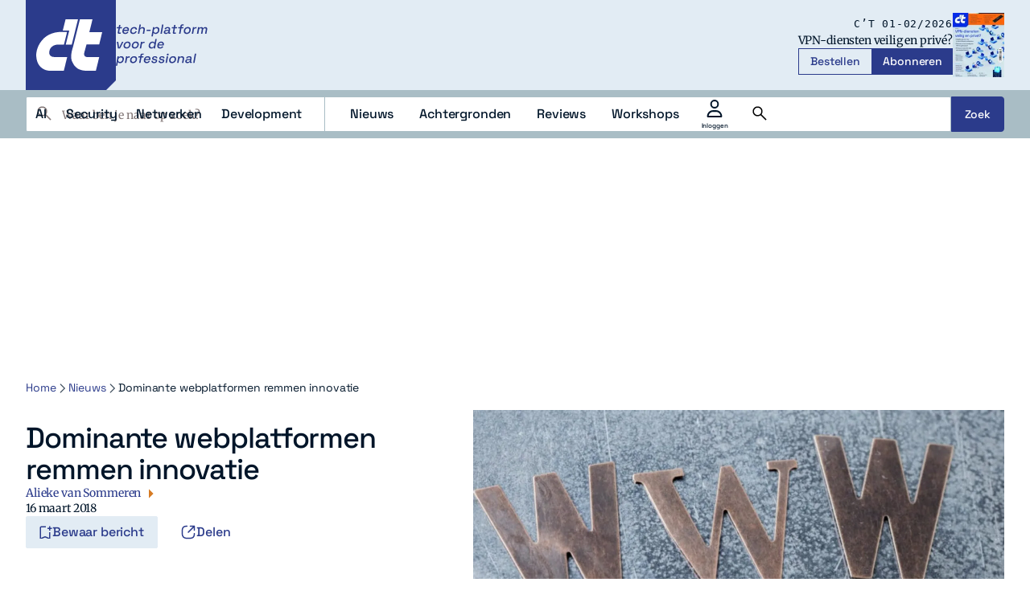

--- FILE ---
content_type: text/html; charset=UTF-8
request_url: https://www.ct.nl/nieuws/dominante-webplatformen-remmen-innovatie/
body_size: 32388
content:
<!DOCTYPE html>
<html lang="nl-NL">
<head>
    <title>Dominante webplatformen remmen innovatie - c&#039;t</title>
    <meta name="viewport" content="width=device-width, initial-scale=1">
    <meta http-equiv="X-UA-Compatible" content="IE=edge">
    <meta charset="UTF-8">
    <meta name="referrer" content="strict-origin-when-cross-origin">

    <link rel="preconnect" crossorigin href="https://www.googletagmanager.com"> 
    <link rel="preconnect" crossorigin href="https://www.googletagservices.com"> 
    <link rel="preconnect" crossorigin href="https://www.google-analytics.com">
    <link rel="preconnect" crossorigin href="https://securepubads.g.doubleclick.net">
    <link rel="preconnect" crossorigin href="https://pagead2.googlesyndication.com">
    <link rel="preconnect" crossorigin href="https://sdk.privacy-center.org ">

        <script type="text/javascript">(function(){(function(e,i,o){var n=document.createElement("link");n.rel="preconnect";n.as="script";var t=document.createElement("link");t.rel="dns-prefetch";t.as="script";var r=document.createElement("script");r.id="spcloader";r.type="text/javascript";r["async"]=true;r.charset="utf-8";window.didomiConfig=window.didomiConfig||{};window.didomiConfig.sdkPath=window.didomiConfig.sdkPath||o||"https://sdk.privacy-center.org/";const d=window.didomiConfig.sdkPath;var a=d+e+"/loader.js?target_type=notice&target="+i;if(window.didomiConfig&&window.didomiConfig.user){var c=window.didomiConfig.user;var s=c.country;var f=c.region;if(s){a=a+"&country="+s;if(f){a=a+"&region="+f}}}n.href=d;t.href=d;r.src=a;var m=document.getElementsByTagName("script")[0];m.parentNode.insertBefore(n,m);m.parentNode.insertBefore(t,m);m.parentNode.insertBefore(r,m)})("bf144102-85db-4efa-85c4-adc678881a11","XjHdZteW")})();</script>

          

<link rel="apple-touch-icon" sizes="180x180" href="https://www.ct.nl/assets/novio/img/favicon/apple-touch-icon.png">
<link rel="icon" type="image/png" sizes="96x96" href="https://www.ct.nl/assets/novio/img/favicon/favicon-96x96.png">
<link rel="manifest" href="https://www.ct.nl/assets/novio/img/favicon/site.webmanifest">
<meta name="msapplication-TileColor" content="#001529">
<meta name="theme-color" content="#001529">
<script type="text/javascript">window.dfpID = '21827582859'; var cmpActive = false; window.postType = 'nieuws'; window.currentTemplate = '/single.php'; window.adTargeting = {"tags":[]}; window.isHomePage = false;</script>
    


    <meta name='robots' content='index, follow, max-image-preview:large, max-snippet:-1, max-video-preview:-1' />
	<style>img:is([sizes="auto" i], [sizes^="auto," i]) { contain-intrinsic-size: 3000px 1500px }</style>
	<link rel="alternate" type="application/rss+xml" href="https://www.ct.nl/feed/" />
	<!-- This site is optimized with the Yoast SEO Premium plugin v25.4 (Yoast SEO v26.4) - https://yoast.com/wordpress/plugins/seo/ -->
	<link rel="canonical" href="https://ct.nl/nieuws/dominante-webplatformen-remmen-innovatie/" />
	<meta property="og:locale" content="nl_NL" />
	<meta property="og:type" content="article" />
	<meta property="og:title" content="Dominante webplatformen remmen innovatie" />
	<meta property="og:url" content="https://ct.nl/nieuws/dominante-webplatformen-remmen-innovatie/" />
	<meta property="og:site_name" content="c&#039;t" />
	<meta property="article:modified_time" content="2025-09-18T13:44:30+00:00" />
	<meta property="og:image" content="https://ct.nl/app/uploads/2018/03/webbrief.jpg" />
	<meta property="og:image:width" content="1055" />
	<meta property="og:image:height" content="528" />
	<meta property="og:image:type" content="image/jpeg" />
	<meta name="twitter:card" content="summary_large_image" />
	<meta name="twitter:label1" content="Geschatte leestijd" />
	<meta name="twitter:data1" content="1 minuut" />
	<script type="application/ld+json" class="yoast-schema-graph">{"@context":"https://schema.org","@graph":[{"@type":"Article","@id":"https://ct.nl/nieuws/dominante-webplatformen-remmen-innovatie/#article","isPartOf":{"@id":"https://ct.nl/nieuws/dominante-webplatformen-remmen-innovatie/"},"author":{"name":"Alieke van Sommeren","@id":"https://www.ct.nl/#/schema/person/be800d92bda9134331393212d58746c6"},"headline":"Dominante webplatformen remmen innovatie","datePublished":"2018-03-16T08:10:15+00:00","dateModified":"2025-09-18T13:44:30+00:00","mainEntityOfPage":{"@id":"https://ct.nl/nieuws/dominante-webplatformen-remmen-innovatie/"},"wordCount":229,"commentCount":0,"publisher":{"@id":"https://www.ct.nl/#organization"},"image":{"@id":"https://ct.nl/nieuws/dominante-webplatformen-remmen-innovatie/#primaryimage"},"thumbnailUrl":"https://www.ct.nl/app/uploads/2018/03/webbrief.jpg","inLanguage":"nl-NL","potentialAction":[{"@type":"CommentAction","name":"Comment","target":["https://ct.nl/nieuws/dominante-webplatformen-remmen-innovatie/#respond"]}],"copyrightYear":"2018","copyrightHolder":{"@id":"https://www.ct.nl/#organization"}},{"@type":"WebPage","@id":"https://ct.nl/nieuws/dominante-webplatformen-remmen-innovatie/","url":"https://ct.nl/nieuws/dominante-webplatformen-remmen-innovatie/","name":"Dominante webplatformen remmen innovatie - c&#039;t","isPartOf":{"@id":"https://www.ct.nl/#website"},"primaryImageOfPage":{"@id":"https://ct.nl/nieuws/dominante-webplatformen-remmen-innovatie/#primaryimage"},"image":{"@id":"https://ct.nl/nieuws/dominante-webplatformen-remmen-innovatie/#primaryimage"},"thumbnailUrl":"https://www.ct.nl/app/uploads/2018/03/webbrief.jpg","datePublished":"2018-03-16T08:10:15+00:00","dateModified":"2025-09-18T13:44:30+00:00","breadcrumb":{"@id":"https://ct.nl/nieuws/dominante-webplatformen-remmen-innovatie/#breadcrumb"},"inLanguage":"nl-NL","potentialAction":[{"@type":"ReadAction","target":["https://ct.nl/nieuws/dominante-webplatformen-remmen-innovatie/"]}]},{"@type":"ImageObject","inLanguage":"nl-NL","@id":"https://ct.nl/nieuws/dominante-webplatformen-remmen-innovatie/#primaryimage","url":"https://www.ct.nl/app/uploads/2018/03/webbrief.jpg","contentUrl":"https://www.ct.nl/app/uploads/2018/03/webbrief.jpg","width":1055,"height":528},{"@type":"BreadcrumbList","@id":"https://ct.nl/nieuws/dominante-webplatformen-remmen-innovatie/#breadcrumb","itemListElement":[{"@type":"ListItem","position":1,"name":"Home","item":"https://www.ct.nl/"},{"@type":"ListItem","position":2,"name":"Nieuws","item":"https://www.ct.nl/nieuws/"},{"@type":"ListItem","position":3,"name":"Dominante webplatformen remmen innovatie"}]},{"@type":"WebSite","@id":"https://www.ct.nl/#website","url":"https://www.ct.nl/","name":"c't","description":"tech-platform voor de professional","publisher":{"@id":"https://www.ct.nl/#organization"},"potentialAction":[{"@type":"SearchAction","target":{"@type":"EntryPoint","urlTemplate":"https://www.ct.nl/?s={search_term_string}"},"query-input":{"@type":"PropertyValueSpecification","valueRequired":true,"valueName":"search_term_string"}}],"inLanguage":"nl-NL"},{"@type":"Organization","@id":"https://www.ct.nl/#organization","name":"c't","url":"https://www.ct.nl/","logo":{"@type":"ImageObject","inLanguage":"nl-NL","@id":"https://www.ct.nl/#/schema/logo/image/","url":"https://www.ct.nl/app/uploads/2025/09/Logo-ct-Payoff-Full-Colour.svg","contentUrl":"https://www.ct.nl/app/uploads/2025/09/Logo-ct-Payoff-Full-Colour.svg","width":"1024","height":"1024","caption":"c't"},"image":{"@id":"https://www.ct.nl/#/schema/logo/image/"},"sameAs":["https://www.linkedin.com/company/ct-tech-platform-voor-de-it-professionals/"]},{"@type":"Person","@id":"https://www.ct.nl/#/schema/person/be800d92bda9134331393212d58746c6","name":"Alieke van Sommeren","description":"Typen geleerd op een 8086 met DOS 5.0 en al vroeg zelf aan het pc-(ver)bouwen geslagen. Speelt graag pc-games, houdt van gadgets en klikt ook wat rond op een MacBook.","sameAs":["https://www.ct.nl/","https://www.linkedin.com/in/aliekevansommeren"],"url":"https://www.ct.nl/author/avsommeren/"}]}</script>
	<!-- / Yoast SEO Premium plugin. -->


<link rel="alternate" type="application/rss+xml" title="c&#039;t &raquo; Dominante webplatformen remmen innovatie reacties feed" href="https://www.ct.nl/nieuws/dominante-webplatformen-remmen-innovatie/feed/" />
<link rel='stylesheet' id='wp-block-library-css' href='https://www.ct.nl/wp/wp-includes/css/dist/block-library/style.min.css?ver=6.8.3' type='text/css' media='all' />
<style id='wp-block-library-theme-inline-css' type='text/css'>
.wp-block-audio :where(figcaption){color:#555;font-size:13px;text-align:center}.is-dark-theme .wp-block-audio :where(figcaption){color:#ffffffa6}.wp-block-audio{margin:0 0 1em}.wp-block-code{border:1px solid #ccc;border-radius:4px;font-family:Menlo,Consolas,monaco,monospace;padding:.8em 1em}.wp-block-embed :where(figcaption){color:#555;font-size:13px;text-align:center}.is-dark-theme .wp-block-embed :where(figcaption){color:#ffffffa6}.wp-block-embed{margin:0 0 1em}.blocks-gallery-caption{color:#555;font-size:13px;text-align:center}.is-dark-theme .blocks-gallery-caption{color:#ffffffa6}:root :where(.wp-block-image figcaption){color:#555;font-size:13px;text-align:center}.is-dark-theme :root :where(.wp-block-image figcaption){color:#ffffffa6}.wp-block-image{margin:0 0 1em}.wp-block-pullquote{border-bottom:4px solid;border-top:4px solid;color:currentColor;margin-bottom:1.75em}.wp-block-pullquote cite,.wp-block-pullquote footer,.wp-block-pullquote__citation{color:currentColor;font-size:.8125em;font-style:normal;text-transform:uppercase}.wp-block-quote{border-left:.25em solid;margin:0 0 1.75em;padding-left:1em}.wp-block-quote cite,.wp-block-quote footer{color:currentColor;font-size:.8125em;font-style:normal;position:relative}.wp-block-quote:where(.has-text-align-right){border-left:none;border-right:.25em solid;padding-left:0;padding-right:1em}.wp-block-quote:where(.has-text-align-center){border:none;padding-left:0}.wp-block-quote.is-large,.wp-block-quote.is-style-large,.wp-block-quote:where(.is-style-plain){border:none}.wp-block-search .wp-block-search__label{font-weight:700}.wp-block-search__button{border:1px solid #ccc;padding:.375em .625em}:where(.wp-block-group.has-background){padding:1.25em 2.375em}.wp-block-separator.has-css-opacity{opacity:.4}.wp-block-separator{border:none;border-bottom:2px solid;margin-left:auto;margin-right:auto}.wp-block-separator.has-alpha-channel-opacity{opacity:1}.wp-block-separator:not(.is-style-wide):not(.is-style-dots){width:100px}.wp-block-separator.has-background:not(.is-style-dots){border-bottom:none;height:1px}.wp-block-separator.has-background:not(.is-style-wide):not(.is-style-dots){height:2px}.wp-block-table{margin:0 0 1em}.wp-block-table td,.wp-block-table th{word-break:normal}.wp-block-table :where(figcaption){color:#555;font-size:13px;text-align:center}.is-dark-theme .wp-block-table :where(figcaption){color:#ffffffa6}.wp-block-video :where(figcaption){color:#555;font-size:13px;text-align:center}.is-dark-theme .wp-block-video :where(figcaption){color:#ffffffa6}.wp-block-video{margin:0 0 1em}:root :where(.wp-block-template-part.has-background){margin-bottom:0;margin-top:0;padding:1.25em 2.375em}
</style>
<style id='safe-svg-svg-icon-style-inline-css' type='text/css'>
.safe-svg-cover{text-align:center}.safe-svg-cover .safe-svg-inside{display:inline-block;max-width:100%}.safe-svg-cover svg{fill:currentColor;height:100%;max-height:100%;max-width:100%;width:100%}

</style>
<style id='global-styles-inline-css' type='text/css'>
:root{--wp--preset--aspect-ratio--square: 1;--wp--preset--aspect-ratio--4-3: 4/3;--wp--preset--aspect-ratio--3-4: 3/4;--wp--preset--aspect-ratio--3-2: 3/2;--wp--preset--aspect-ratio--2-3: 2/3;--wp--preset--aspect-ratio--16-9: 16/9;--wp--preset--aspect-ratio--9-16: 9/16;--wp--preset--color--black: #000000;--wp--preset--color--cyan-bluish-gray: #abb8c3;--wp--preset--color--white: #ffffff;--wp--preset--color--pale-pink: #f78da7;--wp--preset--color--vivid-red: #cf2e2e;--wp--preset--color--luminous-vivid-orange: #ff6900;--wp--preset--color--luminous-vivid-amber: #fcb900;--wp--preset--color--light-green-cyan: #7bdcb5;--wp--preset--color--vivid-green-cyan: #00d084;--wp--preset--color--pale-cyan-blue: #8ed1fc;--wp--preset--color--vivid-cyan-blue: #0693e3;--wp--preset--color--vivid-purple: #9b51e0;--wp--preset--gradient--vivid-cyan-blue-to-vivid-purple: linear-gradient(135deg,rgba(6,147,227,1) 0%,rgb(155,81,224) 100%);--wp--preset--gradient--light-green-cyan-to-vivid-green-cyan: linear-gradient(135deg,rgb(122,220,180) 0%,rgb(0,208,130) 100%);--wp--preset--gradient--luminous-vivid-amber-to-luminous-vivid-orange: linear-gradient(135deg,rgba(252,185,0,1) 0%,rgba(255,105,0,1) 100%);--wp--preset--gradient--luminous-vivid-orange-to-vivid-red: linear-gradient(135deg,rgba(255,105,0,1) 0%,rgb(207,46,46) 100%);--wp--preset--gradient--very-light-gray-to-cyan-bluish-gray: linear-gradient(135deg,rgb(238,238,238) 0%,rgb(169,184,195) 100%);--wp--preset--gradient--cool-to-warm-spectrum: linear-gradient(135deg,rgb(74,234,220) 0%,rgb(151,120,209) 20%,rgb(207,42,186) 40%,rgb(238,44,130) 60%,rgb(251,105,98) 80%,rgb(254,248,76) 100%);--wp--preset--gradient--blush-light-purple: linear-gradient(135deg,rgb(255,206,236) 0%,rgb(152,150,240) 100%);--wp--preset--gradient--blush-bordeaux: linear-gradient(135deg,rgb(254,205,165) 0%,rgb(254,45,45) 50%,rgb(107,0,62) 100%);--wp--preset--gradient--luminous-dusk: linear-gradient(135deg,rgb(255,203,112) 0%,rgb(199,81,192) 50%,rgb(65,88,208) 100%);--wp--preset--gradient--pale-ocean: linear-gradient(135deg,rgb(255,245,203) 0%,rgb(182,227,212) 50%,rgb(51,167,181) 100%);--wp--preset--gradient--electric-grass: linear-gradient(135deg,rgb(202,248,128) 0%,rgb(113,206,126) 100%);--wp--preset--gradient--midnight: linear-gradient(135deg,rgb(2,3,129) 0%,rgb(40,116,252) 100%);--wp--preset--font-size--small: 13px;--wp--preset--font-size--medium: 20px;--wp--preset--font-size--large: 36px;--wp--preset--font-size--x-large: 42px;--wp--preset--font-size--normal: 16px;--wp--preset--spacing--20: 0.44rem;--wp--preset--spacing--30: 0.67rem;--wp--preset--spacing--40: 1rem;--wp--preset--spacing--50: 1.5rem;--wp--preset--spacing--60: 2.25rem;--wp--preset--spacing--70: 3.38rem;--wp--preset--spacing--80: 5.06rem;--wp--preset--shadow--natural: 6px 6px 9px rgba(0, 0, 0, 0.2);--wp--preset--shadow--deep: 12px 12px 50px rgba(0, 0, 0, 0.4);--wp--preset--shadow--sharp: 6px 6px 0px rgba(0, 0, 0, 0.2);--wp--preset--shadow--outlined: 6px 6px 0px -3px rgba(255, 255, 255, 1), 6px 6px rgba(0, 0, 0, 1);--wp--preset--shadow--crisp: 6px 6px 0px rgba(0, 0, 0, 1);}:root { --wp--style--global--content-size: 1000px;--wp--style--global--wide-size: 1000px; }:where(body) { margin: 0; }.wp-site-blocks > .alignleft { float: left; margin-right: 2em; }.wp-site-blocks > .alignright { float: right; margin-left: 2em; }.wp-site-blocks > .aligncenter { justify-content: center; margin-left: auto; margin-right: auto; }:where(.is-layout-flex){gap: 0.5em;}:where(.is-layout-grid){gap: 0.5em;}.is-layout-flow > .alignleft{float: left;margin-inline-start: 0;margin-inline-end: 2em;}.is-layout-flow > .alignright{float: right;margin-inline-start: 2em;margin-inline-end: 0;}.is-layout-flow > .aligncenter{margin-left: auto !important;margin-right: auto !important;}.is-layout-constrained > .alignleft{float: left;margin-inline-start: 0;margin-inline-end: 2em;}.is-layout-constrained > .alignright{float: right;margin-inline-start: 2em;margin-inline-end: 0;}.is-layout-constrained > .aligncenter{margin-left: auto !important;margin-right: auto !important;}.is-layout-constrained > :where(:not(.alignleft):not(.alignright):not(.alignfull)){max-width: var(--wp--style--global--content-size);margin-left: auto !important;margin-right: auto !important;}.is-layout-constrained > .alignwide{max-width: var(--wp--style--global--wide-size);}body .is-layout-flex{display: flex;}.is-layout-flex{flex-wrap: wrap;align-items: center;}.is-layout-flex > :is(*, div){margin: 0;}body .is-layout-grid{display: grid;}.is-layout-grid > :is(*, div){margin: 0;}body{padding-top: 0px;padding-right: 0px;padding-bottom: 0px;padding-left: 0px;}a:where(:not(.wp-element-button)){text-decoration: underline;}:root :where(.wp-element-button, .wp-block-button__link){background-color: #32373c;border-width: 0;color: #fff;font-family: inherit;font-size: inherit;line-height: inherit;padding: calc(0.667em + 2px) calc(1.333em + 2px);text-decoration: none;}.has-black-color{color: var(--wp--preset--color--black) !important;}.has-cyan-bluish-gray-color{color: var(--wp--preset--color--cyan-bluish-gray) !important;}.has-white-color{color: var(--wp--preset--color--white) !important;}.has-pale-pink-color{color: var(--wp--preset--color--pale-pink) !important;}.has-vivid-red-color{color: var(--wp--preset--color--vivid-red) !important;}.has-luminous-vivid-orange-color{color: var(--wp--preset--color--luminous-vivid-orange) !important;}.has-luminous-vivid-amber-color{color: var(--wp--preset--color--luminous-vivid-amber) !important;}.has-light-green-cyan-color{color: var(--wp--preset--color--light-green-cyan) !important;}.has-vivid-green-cyan-color{color: var(--wp--preset--color--vivid-green-cyan) !important;}.has-pale-cyan-blue-color{color: var(--wp--preset--color--pale-cyan-blue) !important;}.has-vivid-cyan-blue-color{color: var(--wp--preset--color--vivid-cyan-blue) !important;}.has-vivid-purple-color{color: var(--wp--preset--color--vivid-purple) !important;}.has-black-background-color{background-color: var(--wp--preset--color--black) !important;}.has-cyan-bluish-gray-background-color{background-color: var(--wp--preset--color--cyan-bluish-gray) !important;}.has-white-background-color{background-color: var(--wp--preset--color--white) !important;}.has-pale-pink-background-color{background-color: var(--wp--preset--color--pale-pink) !important;}.has-vivid-red-background-color{background-color: var(--wp--preset--color--vivid-red) !important;}.has-luminous-vivid-orange-background-color{background-color: var(--wp--preset--color--luminous-vivid-orange) !important;}.has-luminous-vivid-amber-background-color{background-color: var(--wp--preset--color--luminous-vivid-amber) !important;}.has-light-green-cyan-background-color{background-color: var(--wp--preset--color--light-green-cyan) !important;}.has-vivid-green-cyan-background-color{background-color: var(--wp--preset--color--vivid-green-cyan) !important;}.has-pale-cyan-blue-background-color{background-color: var(--wp--preset--color--pale-cyan-blue) !important;}.has-vivid-cyan-blue-background-color{background-color: var(--wp--preset--color--vivid-cyan-blue) !important;}.has-vivid-purple-background-color{background-color: var(--wp--preset--color--vivid-purple) !important;}.has-black-border-color{border-color: var(--wp--preset--color--black) !important;}.has-cyan-bluish-gray-border-color{border-color: var(--wp--preset--color--cyan-bluish-gray) !important;}.has-white-border-color{border-color: var(--wp--preset--color--white) !important;}.has-pale-pink-border-color{border-color: var(--wp--preset--color--pale-pink) !important;}.has-vivid-red-border-color{border-color: var(--wp--preset--color--vivid-red) !important;}.has-luminous-vivid-orange-border-color{border-color: var(--wp--preset--color--luminous-vivid-orange) !important;}.has-luminous-vivid-amber-border-color{border-color: var(--wp--preset--color--luminous-vivid-amber) !important;}.has-light-green-cyan-border-color{border-color: var(--wp--preset--color--light-green-cyan) !important;}.has-vivid-green-cyan-border-color{border-color: var(--wp--preset--color--vivid-green-cyan) !important;}.has-pale-cyan-blue-border-color{border-color: var(--wp--preset--color--pale-cyan-blue) !important;}.has-vivid-cyan-blue-border-color{border-color: var(--wp--preset--color--vivid-cyan-blue) !important;}.has-vivid-purple-border-color{border-color: var(--wp--preset--color--vivid-purple) !important;}.has-vivid-cyan-blue-to-vivid-purple-gradient-background{background: var(--wp--preset--gradient--vivid-cyan-blue-to-vivid-purple) !important;}.has-light-green-cyan-to-vivid-green-cyan-gradient-background{background: var(--wp--preset--gradient--light-green-cyan-to-vivid-green-cyan) !important;}.has-luminous-vivid-amber-to-luminous-vivid-orange-gradient-background{background: var(--wp--preset--gradient--luminous-vivid-amber-to-luminous-vivid-orange) !important;}.has-luminous-vivid-orange-to-vivid-red-gradient-background{background: var(--wp--preset--gradient--luminous-vivid-orange-to-vivid-red) !important;}.has-very-light-gray-to-cyan-bluish-gray-gradient-background{background: var(--wp--preset--gradient--very-light-gray-to-cyan-bluish-gray) !important;}.has-cool-to-warm-spectrum-gradient-background{background: var(--wp--preset--gradient--cool-to-warm-spectrum) !important;}.has-blush-light-purple-gradient-background{background: var(--wp--preset--gradient--blush-light-purple) !important;}.has-blush-bordeaux-gradient-background{background: var(--wp--preset--gradient--blush-bordeaux) !important;}.has-luminous-dusk-gradient-background{background: var(--wp--preset--gradient--luminous-dusk) !important;}.has-pale-ocean-gradient-background{background: var(--wp--preset--gradient--pale-ocean) !important;}.has-electric-grass-gradient-background{background: var(--wp--preset--gradient--electric-grass) !important;}.has-midnight-gradient-background{background: var(--wp--preset--gradient--midnight) !important;}.has-small-font-size{font-size: var(--wp--preset--font-size--small) !important;}.has-medium-font-size{font-size: var(--wp--preset--font-size--medium) !important;}.has-large-font-size{font-size: var(--wp--preset--font-size--large) !important;}.has-x-large-font-size{font-size: var(--wp--preset--font-size--x-large) !important;}.has-normal-font-size{font-size: var(--wp--preset--font-size--normal) !important;}
:where(.wp-block-post-template.is-layout-flex){gap: 1.25em;}:where(.wp-block-post-template.is-layout-grid){gap: 1.25em;}
:where(.wp-block-columns.is-layout-flex){gap: 2em;}:where(.wp-block-columns.is-layout-grid){gap: 2em;}
:root :where(.wp-block-pullquote){font-size: 1.5em;line-height: 1.6;}
</style>
<link rel='stylesheet' id='wpfe-authentication-css' href='https://www.ct.nl/app/plugins/wp-fnl-ecommerce/assets/css/authentication.css?ver=7.0.2' type='text/css' media='all' />
<link rel='stylesheet' id='theme-css' href='https://www.ct.nl/assets/novio/css/styles.min.css?ver=mkb0f4nh' type='text/css' media='all' />
<link rel='stylesheet' id='wpdiscuz-frontend-css-css' href='https://www.ct.nl/app/plugins/wpdiscuz/themes/default/style.css?ver=7.6.37' type='text/css' media='all' />
<style id='wpdiscuz-frontend-css-inline-css' type='text/css'>
 #wpdcom .wpd-blog-administrator .wpd-comment-label{color:#ffffff;background-color:#315DC4;border:none}#wpdcom .wpd-blog-administrator .wpd-comment-author, #wpdcom .wpd-blog-administrator .wpd-comment-author a{color:#315DC4}#wpdcom.wpd-layout-1 .wpd-comment .wpd-blog-administrator .wpd-avatar img{border-color:#315DC4}#wpdcom.wpd-layout-2 .wpd-comment.wpd-reply .wpd-comment-wrap.wpd-blog-administrator{border-left:3px solid #315DC4}#wpdcom.wpd-layout-2 .wpd-comment .wpd-blog-administrator .wpd-avatar img{border-bottom-color:#315DC4}#wpdcom.wpd-layout-3 .wpd-blog-administrator .wpd-comment-subheader{border-top:1px dashed #315DC4}#wpdcom.wpd-layout-3 .wpd-reply .wpd-blog-administrator .wpd-comment-right{border-left:1px solid #315DC4}#wpdcom .wpd-blog-editor .wpd-comment-label{color:#ffffff;background-color:#315DC4;border:none}#wpdcom .wpd-blog-editor .wpd-comment-author, #wpdcom .wpd-blog-editor .wpd-comment-author a{color:#315DC4}#wpdcom.wpd-layout-1 .wpd-comment .wpd-blog-editor .wpd-avatar img{border-color:#315DC4}#wpdcom.wpd-layout-2 .wpd-comment.wpd-reply .wpd-comment-wrap.wpd-blog-editor{border-left:3px solid #315DC4}#wpdcom.wpd-layout-2 .wpd-comment .wpd-blog-editor .wpd-avatar img{border-bottom-color:#315DC4}#wpdcom.wpd-layout-3 .wpd-blog-editor .wpd-comment-subheader{border-top:1px dashed #315DC4}#wpdcom.wpd-layout-3 .wpd-reply .wpd-blog-editor .wpd-comment-right{border-left:1px solid #315DC4}#wpdcom .wpd-blog-author .wpd-comment-label{color:#ffffff;background-color:#315DC4;border:none}#wpdcom .wpd-blog-author .wpd-comment-author, #wpdcom .wpd-blog-author .wpd-comment-author a{color:#315DC4}#wpdcom.wpd-layout-1 .wpd-comment .wpd-blog-author .wpd-avatar img{border-color:#315DC4}#wpdcom.wpd-layout-2 .wpd-comment .wpd-blog-author .wpd-avatar img{border-bottom-color:#315DC4}#wpdcom.wpd-layout-3 .wpd-blog-author .wpd-comment-subheader{border-top:1px dashed #315DC4}#wpdcom.wpd-layout-3 .wpd-reply .wpd-blog-author .wpd-comment-right{border-left:1px solid #315DC4}#wpdcom .wpd-blog-contributor .wpd-comment-label{color:#ffffff;background-color:#315DC4;border:none}#wpdcom .wpd-blog-contributor .wpd-comment-author, #wpdcom .wpd-blog-contributor .wpd-comment-author a{color:#315DC4}#wpdcom.wpd-layout-1 .wpd-comment .wpd-blog-contributor .wpd-avatar img{border-color:#315DC4}#wpdcom.wpd-layout-2 .wpd-comment .wpd-blog-contributor .wpd-avatar img{border-bottom-color:#315DC4}#wpdcom.wpd-layout-3 .wpd-blog-contributor .wpd-comment-subheader{border-top:1px dashed #315DC4}#wpdcom.wpd-layout-3 .wpd-reply .wpd-blog-contributor .wpd-comment-right{border-left:1px solid #315DC4}#wpdcom .wpd-blog-subscriber .wpd-comment-label{color:#ffffff;background-color:#315DC4;border:none}#wpdcom .wpd-blog-subscriber .wpd-comment-author, #wpdcom .wpd-blog-subscriber .wpd-comment-author a{color:#315DC4}#wpdcom.wpd-layout-2 .wpd-comment .wpd-blog-subscriber .wpd-avatar img{border-bottom-color:#315DC4}#wpdcom.wpd-layout-3 .wpd-blog-subscriber .wpd-comment-subheader{border-top:1px dashed #315DC4}#wpdcom .wpd-blog-wpseo_manager .wpd-comment-label{color:#ffffff;background-color:#00B38F;border:none}#wpdcom .wpd-blog-wpseo_manager .wpd-comment-author, #wpdcom .wpd-blog-wpseo_manager .wpd-comment-author a{color:#00B38F}#wpdcom.wpd-layout-1 .wpd-comment .wpd-blog-wpseo_manager .wpd-avatar img{border-color:#00B38F}#wpdcom.wpd-layout-2 .wpd-comment .wpd-blog-wpseo_manager .wpd-avatar img{border-bottom-color:#00B38F}#wpdcom.wpd-layout-3 .wpd-blog-wpseo_manager .wpd-comment-subheader{border-top:1px dashed #00B38F}#wpdcom.wpd-layout-3 .wpd-reply .wpd-blog-wpseo_manager .wpd-comment-right{border-left:1px solid #00B38F}#wpdcom .wpd-blog-wpseo_editor .wpd-comment-label{color:#ffffff;background-color:#00B38F;border:none}#wpdcom .wpd-blog-wpseo_editor .wpd-comment-author, #wpdcom .wpd-blog-wpseo_editor .wpd-comment-author a{color:#00B38F}#wpdcom.wpd-layout-1 .wpd-comment .wpd-blog-wpseo_editor .wpd-avatar img{border-color:#00B38F}#wpdcom.wpd-layout-2 .wpd-comment .wpd-blog-wpseo_editor .wpd-avatar img{border-bottom-color:#00B38F}#wpdcom.wpd-layout-3 .wpd-blog-wpseo_editor .wpd-comment-subheader{border-top:1px dashed #00B38F}#wpdcom.wpd-layout-3 .wpd-reply .wpd-blog-wpseo_editor .wpd-comment-right{border-left:1px solid #00B38F}#wpdcom .wpd-blog-post_author .wpd-comment-label{color:#ffffff;background-color:#315DC4;border:none}#wpdcom .wpd-blog-post_author .wpd-comment-author, #wpdcom .wpd-blog-post_author .wpd-comment-author a{color:#315DC4}#wpdcom .wpd-blog-post_author .wpd-avatar img{border-color:#315DC4}#wpdcom.wpd-layout-1 .wpd-comment .wpd-blog-post_author .wpd-avatar img{border-color:#315DC4}#wpdcom.wpd-layout-2 .wpd-comment.wpd-reply .wpd-comment-wrap.wpd-blog-post_author{border-left:3px solid #315DC4}#wpdcom.wpd-layout-2 .wpd-comment .wpd-blog-post_author .wpd-avatar img{border-bottom-color:#315DC4}#wpdcom.wpd-layout-3 .wpd-blog-post_author .wpd-comment-subheader{border-top:1px dashed #315DC4}#wpdcom.wpd-layout-3 .wpd-reply .wpd-blog-post_author .wpd-comment-right{border-left:1px solid #315DC4}#wpdcom .wpd-blog-guest .wpd-comment-label{color:#ffffff;background-color:#315DC4;border:none}#wpdcom .wpd-blog-guest .wpd-comment-author, #wpdcom .wpd-blog-guest .wpd-comment-author a{color:#315DC4}#wpdcom.wpd-layout-3 .wpd-blog-guest .wpd-comment-subheader{border-top:1px dashed #315DC4}#comments, #respond, .comments-area, #wpdcom{}#wpdcom .ql-editor > *{color:#777777}#wpdcom .ql-editor::before{}#wpdcom .ql-toolbar{border:1px solid #DDDDDD;border-top:none}#wpdcom .ql-container{border:1px solid #DDDDDD;border-bottom:none}#wpdcom .wpd-form-row .wpdiscuz-item input[type="text"], #wpdcom .wpd-form-row .wpdiscuz-item input[type="email"], #wpdcom .wpd-form-row .wpdiscuz-item input[type="url"], #wpdcom .wpd-form-row .wpdiscuz-item input[type="color"], #wpdcom .wpd-form-row .wpdiscuz-item input[type="date"], #wpdcom .wpd-form-row .wpdiscuz-item input[type="datetime"], #wpdcom .wpd-form-row .wpdiscuz-item input[type="datetime-local"], #wpdcom .wpd-form-row .wpdiscuz-item input[type="month"], #wpdcom .wpd-form-row .wpdiscuz-item input[type="number"], #wpdcom .wpd-form-row .wpdiscuz-item input[type="time"], #wpdcom textarea, #wpdcom select{border:1px solid #DDDDDD;color:#777777}#wpdcom .wpd-form-row .wpdiscuz-item textarea{border:1px solid #DDDDDD}#wpdcom input::placeholder, #wpdcom textarea::placeholder, #wpdcom input::-moz-placeholder, #wpdcom textarea::-webkit-input-placeholder{}#wpdcom .wpd-comment-text{color:#777777}#wpdcom .wpd-thread-head .wpd-thread-info{border-bottom:2px solid #315DC4}#wpdcom .wpd-thread-head .wpd-thread-info.wpd-reviews-tab svg{fill:#315DC4}#wpdcom .wpd-thread-head .wpdiscuz-user-settings{border-bottom:2px solid #315DC4}#wpdcom .wpd-thread-head .wpdiscuz-user-settings:hover{color:#315DC4}#wpdcom .wpd-comment .wpd-follow-link:hover{color:#315DC4}#wpdcom .wpd-comment-status .wpd-sticky{color:#315DC4}#wpdcom .wpd-thread-filter .wpdf-active{color:#315DC4;border-bottom-color:#315DC4}#wpdcom .wpd-comment-info-bar{border:1px dashed #5b7ed0;background:#ebeffa}#wpdcom .wpd-comment-info-bar .wpd-current-view i{color:#315DC4}#wpdcom .wpd-filter-view-all:hover{background:#315DC4}#wpdcom .wpdiscuz-item .wpdiscuz-rating > label{color:#DDDDDD}#wpdcom .wpdiscuz-item .wpdiscuz-rating:not(:checked) > label:hover, .wpdiscuz-rating:not(:checked) > label:hover ~ label{}#wpdcom .wpdiscuz-item .wpdiscuz-rating > input ~ label:hover, #wpdcom .wpdiscuz-item .wpdiscuz-rating > input:not(:checked) ~ label:hover ~ label, #wpdcom .wpdiscuz-item .wpdiscuz-rating > input:not(:checked) ~ label:hover ~ label{color:#FFED85}#wpdcom .wpdiscuz-item .wpdiscuz-rating > input:checked ~ label:hover, #wpdcom .wpdiscuz-item .wpdiscuz-rating > input:checked ~ label:hover, #wpdcom .wpdiscuz-item .wpdiscuz-rating > label:hover ~ input:checked ~ label, #wpdcom .wpdiscuz-item .wpdiscuz-rating > input:checked + label:hover ~ label, #wpdcom .wpdiscuz-item .wpdiscuz-rating > input:checked ~ label:hover ~ label, .wpd-custom-field .wcf-active-star, #wpdcom .wpdiscuz-item .wpdiscuz-rating > input:checked ~ label{color:#FFD700}#wpd-post-rating .wpd-rating-wrap .wpd-rating-stars svg .wpd-star{fill:#DDDDDD}#wpd-post-rating .wpd-rating-wrap .wpd-rating-stars svg .wpd-active{fill:#FFD700}#wpd-post-rating .wpd-rating-wrap .wpd-rate-starts svg .wpd-star{fill:#DDDDDD}#wpd-post-rating .wpd-rating-wrap .wpd-rate-starts:hover svg .wpd-star{fill:#FFED85}#wpd-post-rating.wpd-not-rated .wpd-rating-wrap .wpd-rate-starts svg:hover ~ svg .wpd-star{fill:#DDDDDD}.wpdiscuz-post-rating-wrap .wpd-rating .wpd-rating-wrap .wpd-rating-stars svg .wpd-star{fill:#DDDDDD}.wpdiscuz-post-rating-wrap .wpd-rating .wpd-rating-wrap .wpd-rating-stars svg .wpd-active{fill:#FFD700}#wpdcom .wpd-comment .wpd-follow-active{color:#ff7a00}#wpdcom .page-numbers{color:#555;border:#555 1px solid}#wpdcom span.current{background:#555}#wpdcom.wpd-layout-1 .wpd-new-loaded-comment > .wpd-comment-wrap > .wpd-comment-right{background:#FFFAD6}#wpdcom.wpd-layout-2 .wpd-new-loaded-comment.wpd-comment > .wpd-comment-wrap > .wpd-comment-right{background:#FFFAD6}#wpdcom.wpd-layout-2 .wpd-new-loaded-comment.wpd-comment.wpd-reply > .wpd-comment-wrap > .wpd-comment-right{background:transparent}#wpdcom.wpd-layout-2 .wpd-new-loaded-comment.wpd-comment.wpd-reply > .wpd-comment-wrap{background:#FFFAD6}#wpdcom.wpd-layout-3 .wpd-new-loaded-comment.wpd-comment > .wpd-comment-wrap > .wpd-comment-right{background:#FFFAD6}#wpdcom .wpd-follow:hover i, #wpdcom .wpd-unfollow:hover i, #wpdcom .wpd-comment .wpd-follow-active:hover i{color:#315DC4}#wpdcom .wpdiscuz-readmore{cursor:pointer;color:#315DC4}.wpd-custom-field .wcf-pasiv-star, #wpcomm .wpdiscuz-item .wpdiscuz-rating > label{color:#DDDDDD}.wpd-wrapper .wpd-list-item.wpd-active{border-top:3px solid #315DC4}#wpdcom.wpd-layout-2 .wpd-comment.wpd-reply.wpd-unapproved-comment .wpd-comment-wrap{border-left:3px solid #FFFAD6}#wpdcom.wpd-layout-3 .wpd-comment.wpd-reply.wpd-unapproved-comment .wpd-comment-right{border-left:1px solid #FFFAD6}#wpdcom .wpd-prim-button{background-color:#555555;color:#FFFFFF}#wpdcom .wpd_label__check i.wpdicon-on{color:#555555;border:1px solid #aaaaaa}#wpd-bubble-wrapper #wpd-bubble-all-comments-count{color:#1DB99A}#wpd-bubble-wrapper > div{background-color:#1DB99A}#wpd-bubble-wrapper > #wpd-bubble #wpd-bubble-add-message{background-color:#1DB99A}#wpd-bubble-wrapper > #wpd-bubble #wpd-bubble-add-message::before{border-left-color:#1DB99A;border-right-color:#1DB99A}#wpd-bubble-wrapper.wpd-right-corner > #wpd-bubble #wpd-bubble-add-message::before{border-left-color:#1DB99A;border-right-color:#1DB99A}.wpd-inline-icon-wrapper path.wpd-inline-icon-first{fill:#1DB99A}.wpd-inline-icon-count{background-color:#1DB99A}.wpd-inline-icon-count::before{border-right-color:#1DB99A}.wpd-inline-form-wrapper::before{border-bottom-color:#1DB99A}.wpd-inline-form-question{background-color:#1DB99A}.wpd-inline-form{background-color:#1DB99A}.wpd-last-inline-comments-wrapper{border-color:#1DB99A}.wpd-last-inline-comments-wrapper::before{border-bottom-color:#1DB99A}.wpd-last-inline-comments-wrapper .wpd-view-all-inline-comments{background:#1DB99A}.wpd-last-inline-comments-wrapper .wpd-view-all-inline-comments:hover,.wpd-last-inline-comments-wrapper .wpd-view-all-inline-comments:active,.wpd-last-inline-comments-wrapper .wpd-view-all-inline-comments:focus{background-color:#1DB99A}#wpdcom .ql-snow .ql-tooltip[data-mode="link"]::before{content:"Link invoeren:"}#wpdcom .ql-snow .ql-tooltip.ql-editing a.ql-action::after{content:"Opslaan"}.comments-area{width:auto}
</style>
<link rel='stylesheet' id='wpdiscuz-fa-css' href='https://www.ct.nl/app/plugins/wpdiscuz/assets/third-party/font-awesome-5.13.0/css/fa.min.css?ver=7.6.37' type='text/css' media='all' />
<link rel='stylesheet' id='wpdiscuz-combo-css-css' href='https://www.ct.nl/app/plugins/wpdiscuz/assets/css/wpdiscuz-combo.min.css?ver=6.8.3' type='text/css' media='all' />
<script type="text/javascript" src="https://www.ct.nl/assets/novio/js/jquery.min.js?ver=mkb0f4nh" id="jquery-js"></script>
<script type="text/javascript" src="https://www.ct.nl/app/plugins/wp-fnl-ecommerce/assets/js/wpfe-paywall.js?ver=7.0.2" id="wpfe-paywall-js-js"></script>
<script type="text/javascript" id="wpfe-paywall-js-js-after">
/* <![CDATA[ */
var wpfePaywalledClassSelector = ".wpfe_paywalled";
/* ]]> */
</script>
<link rel="https://api.w.org/" href="https://www.ct.nl/wp-json/" /><link rel="alternate" title="JSON" type="application/json" href="https://www.ct.nl/wp-json/wp/v2/nieuws/7468" /><link rel='shortlink' href='https://www.ct.nl/?p=7468' />
<link rel="alternate" title="oEmbed (JSON)" type="application/json+oembed" href="https://www.ct.nl/wp-json/oembed/1.0/embed?url=https%3A%2F%2Fwww.ct.nl%2Fnieuws%2Fdominante-webplatformen-remmen-innovatie%2F" />
<link rel="alternate" title="oEmbed (XML)" type="text/xml+oembed" href="https://www.ct.nl/wp-json/oembed/1.0/embed?url=https%3A%2F%2Fwww.ct.nl%2Fnieuws%2Fdominante-webplatformen-remmen-innovatie%2F&#038;format=xml" />
<link rel="preload" href="https://wct-2.com/wct.js" as="script"><script type="text/javascript" data-ezscrex="false" async>(function(w, c, t, u) {
    w._wct = w._wct || {}; w._wct = u;
    var s = c.createElement(t);
    s.type = 'text/javascript'; s.async = true; s.src = 'https://wct-2.com/wct.js';
    var r = c.getElementsByTagName(t)[0];
    r.parentNode.insertBefore(s, r);
}(window, document, 'script', {
    'uid' : '5N3l4G',
    'redirect_through' : 'https://www.ct.nl/go',
    'proxy' : 'https://wct-2.com'
}));</script><script>
      // Define dataLayer and the gtag function.
      window.dataLayer = window.dataLayer || [];
      function gtag(){dataLayer.push(arguments);}
    </script>

    <script>
      const projectDataLayerConfig = [{"event":"config","config_params":{"platform_environment":"production"},"user_params":{"user_login_status":"Guest","user_id":undefined,"user_abo_detail":undefined},"event_params":{"event_type":"config"}}];
      projectDataLayerConfig.forEach(function (layer) {
        window.dataLayer.push(layer);
      });
    </script>

    <script>(function(w,d,s,l,i){w[l]=w[l]||[];w[l].push({'gtm.start':new Date().getTime(),event:'gtm.js'});var f=d.getElementsByTagName(s)[0],j=d.createElement(s),dl=l!='dataLayer'?'&l='+l:'';j.async=true;j.src='https://www.googletagmanager.com/gtm.js?id='+i+dl;f.parentNode.insertBefore(j,f);})(window,document,'script','dataLayer','GTM-NCXLSHF');</script>
    
    <script>
      const projectDataLayer = [{"page_params":null,"event_params":null},{"event":"page_view","page_params":{"page_type":"Artikelpagina regulier"},"event_params":{"event_type":"page_view","content_id":7468,"content_name":"Dominante webplatformen remmen innovatie","content_group":"null","content_author":"Alieke van Sommeren","content_modified_date":"2025-09-18 15:44:30","content_publish_date":"2018-03-16 09:10:15","content_paywall":null}},{"event_params":null},{"event":"view_content","page_params":[],"event_params":{"event_type":"content","content_id":7468,"content_name":"Dominante webplatformen remmen innovatie","content_group":"null","content_author":"Alieke van Sommeren","content_modified_date":"2025-09-18 15:44:30","content_publish_date":"2018-03-16 09:10:15","content_paywall":null}},{"event_params":null}];
      projectDataLayer.forEach(function (layer) {
        window.dataLayer.push(layer);
      });
    </script></head>
<body class="wp-singular nieuws-template-default single single-nieuws postid-7468 wp-embed-responsive wp-theme-novio   ">
<noscript><iframe src="https://www.googletagmanager.com/ns.html?id=GTM-NCXLSHF" height="0" width="0" style="display:none;visibility:hidden"></iframe></noscript>

    
<nav>
    <a class="c-skiplink" href="#main">Naar hoofdinhoud springen</a>
    <a class="c-skiplink" href="#footer">Naar Footer springen</a>
</nav>
  <div class="s-wrapper">
                <header class="s-header js-header">
    <div class="s-container-wide">
                <div class="s-header__container">
                        <div>
              <a href="/" class="s-header__logo">
                <div class="c-logo ">
  <svg xmlns="http://www.w3.org/2000/svg" viewBox="0 0 112 112" fill="none" preserveAspectRatio="xMidYMid meet">
  <path class="logo-icon__background" fill="#2B3B8B" d="M 0 112 L 100 112 L 112 100 L 112 0 L 0 0 Z"></path>
  <path class="logo-icon__text" d="M51.3034 39.8981L47.4352 55.5924H38.4773C38.4773 55.5924 30.1301 56.2038 29.214 64.4586C28.6032 70.0637 33.4893 70.879 35.0162 70.879C36.7468 70.879 51.507 70.879 51.507 70.879L47.3334 88H29.8247C24.5314 88 13.1304 84.3312 13.0286 68.4331C13.0286 68.4331 12.6214 57.0191 22.8009 47.4395C30.9445 39.7962 42.2437 39.7962 42.2437 39.7962H51.3034V39.8981Z" fill="white"/>
<path class="logo-icon__text" d="M49.4718 24L46.0107 38.0637H54.0525L49.6753 55.5924H57.1064L64.9445 24H49.4718Z" fill="white"/>
<path class="logo-icon__text" d="M67.2849 24H82.9613L78.9913 40.1019H94.9731L91.3085 55.1847H75.5303C75.5303 55.1847 73.4944 62.5223 72.8836 65.0701C72.0693 68.1274 72.4765 71.0828 77.4644 71.0828C81.3326 71.0828 91.3085 71.0828 91.3085 71.0828L87.1349 88H74.7159C74.7159 88 68.2011 87.7962 64.3329 85.1465C60.7701 82.7006 59.1414 79.949 57.5126 76.2802C54.4588 69.4522 58.9378 58.242 58.7342 58.3439L67.2849 24Z" fill="white"/>
</svg>
  <svg xmlns="http://www.w3.org/2000/svg" viewBox="0 0 114 112" fill="none" preserveAspectRatio="xMidYMid meet" class="logo-text">
  <path fill="#2B3B8B" d="M 97.77 78.305 L 99.82 66.665 L 98.11 66.665 L 96.06 78.305 L 97.77 78.305 Z M 88.25 76.795 C 88 76.575 87.91 76.275 87.98 75.895 C 88.05 75.515 88.24 75.235 88.55 75.035 C 88.86 74.845 89.24 74.745 89.7 74.745 L 92.09 74.745 L 92.06 74.915 C 91.94 75.605 91.63 76.145 91.14 76.535 C 90.65 76.925 90.06 77.125 89.37 77.125 C 88.87 77.125 88.5 77.015 88.25 76.795 Z M 90.28 78.295 C 90.65 78.135 90.95 77.945 91.16 77.725 C 91.38 77.505 91.54 77.305 91.66 77.145 L 91.91 77.145 L 91.91 77.195 C 91.84 77.535 91.91 77.815 92.12 78.015 C 92.33 78.215 92.63 78.315 93.02 78.315 L 94.3 78.315 L 94.55 76.885 L 93.85 76.885 C 93.54 76.885 93.41 76.715 93.47 76.385 L 94.07 73.005 C 94.25 72.005 94.07 71.235 93.56 70.695 C 93.05 70.155 92.26 69.875 91.19 69.875 C 90.5 69.875 89.9 69.985 89.37 70.205 C 88.84 70.425 88.4 70.715 88.04 71.075 C 87.68 71.435 87.4 71.835 87.19 72.285 L 88.7 72.805 C 88.88 72.365 89.15 72.005 89.51 71.725 C 89.87 71.445 90.34 71.305 90.93 71.305 C 91.52 71.305 91.95 71.445 92.18 71.735 C 92.42 72.025 92.49 72.405 92.41 72.885 L 92.32 73.415 L 89.83 73.415 C 89.23 73.415 88.68 73.505 88.17 73.695 C 87.67 73.885 87.24 74.165 86.91 74.535 C 86.57 74.905 86.36 75.375 86.26 75.945 C 86.16 76.495 86.21 76.975 86.42 77.355 C 86.63 77.735 86.94 78.035 87.36 78.235 C 87.79 78.435 88.29 78.535 88.88 78.535 C 89.47 78.535 89.92 78.455 90.29 78.295 M 77.82 78.305 L 78.55 74.165 C 78.71 73.275 79.04 72.605 79.55 72.135 C 80.06 71.665 80.67 71.435 81.38 71.435 C 82 71.435 82.46 71.605 82.75 71.945 C 83.05 72.285 83.13 72.805 83.01 73.515 L 82.16 78.305 L 83.87 78.305 L 84.74 73.385 C 84.86 72.675 84.83 72.065 84.64 71.565 C 84.45 71.065 84.14 70.675 83.71 70.395 C 83.28 70.115 82.75 69.975 82.13 69.975 C 81.34 69.975 80.72 70.115 80.27 70.405 C 79.82 70.695 79.49 71.005 79.28 71.335 L 79.01 71.335 L 79.23 70.105 L 77.55 70.105 L 76.1 78.305 L 77.82 78.305 Z M 68.29 76.285 C 67.9 75.805 67.79 75.135 67.94 74.285 L 67.97 74.135 C 68.12 73.285 68.47 72.615 69.03 72.135 C 69.59 71.655 70.24 71.415 70.98 71.415 C 71.72 71.415 72.32 71.655 72.7 72.135 C 73.08 72.615 73.19 73.285 73.05 74.135 L 73.02 74.285 C 72.87 75.135 72.52 75.805 71.96 76.285 C 71.4 76.765 70.75 77.005 70 77.005 C 69.25 77.005 68.69 76.765 68.31 76.285 M 72 78.035 C 72.7 77.695 73.29 77.215 73.77 76.585 C 74.25 75.955 74.56 75.205 74.72 74.345 L 74.76 74.095 C 74.91 73.235 74.86 72.485 74.61 71.855 C 74.35 71.225 73.94 70.745 73.35 70.395 C 72.77 70.055 72.06 69.875 71.24 69.875 C 70.42 69.875 69.66 70.045 68.96 70.395 C 68.26 70.735 67.67 71.225 67.2 71.855 C 66.72 72.485 66.41 73.225 66.26 74.095 L 66.22 74.345 C 66.07 75.205 66.12 75.955 66.37 76.585 C 66.62 77.215 67.04 77.705 67.62 78.035 C 68.2 78.375 68.9 78.545 69.72 78.545 C 70.54 78.545 71.3 78.375 72 78.035 Z M 65.15 68.665 C 65.41 68.445 65.57 68.165 65.63 67.825 C 65.69 67.485 65.63 67.205 65.45 66.985 C 65.27 66.765 65 66.665 64.66 66.665 C 64.32 66.665 64.03 66.775 63.76 66.985 C 63.49 67.205 63.33 67.485 63.27 67.825 C 63.21 68.165 63.27 68.445 63.46 68.665 C 63.65 68.885 63.91 68.985 64.24 68.985 C 64.57 68.985 64.88 68.875 65.14 68.665 M 63.45 78.305 L 64.9 70.105 L 63.19 70.105 L 61.75 78.305 L 63.46 78.305 L 63.45 78.305 Z M 58.94 77.855 C 59.63 77.395 60.05 76.765 60.19 75.945 C 60.29 75.395 60.22 74.945 60 74.615 C 59.78 74.285 59.43 74.025 58.98 73.855 C 58.482 73.664 57.966 73.523 57.44 73.435 L 56.87 73.335 C 56.44 73.255 56.11 73.145 55.88 72.985 C 55.65 72.835 55.56 72.585 55.62 72.255 C 55.67 71.945 55.85 71.705 56.15 71.535 C 56.45 71.365 56.83 71.275 57.29 71.275 C 57.75 71.275 58.15 71.375 58.43 71.585 C 58.72 71.785 58.86 72.145 58.88 72.645 L 60.56 72.195 C 60.51 71.485 60.22 70.925 59.7 70.505 C 59.18 70.085 58.46 69.885 57.54 69.885 C 56.62 69.885 55.78 70.095 55.13 70.525 C 54.48 70.955 54.08 71.555 53.95 72.325 C 53.86 72.845 53.92 73.275 54.12 73.605 C 54.33 73.935 54.64 74.195 55.06 74.385 C 55.48 74.575 55.96 74.715 56.5 74.815 L 57.05 74.915 C 57.57 75.015 57.96 75.145 58.21 75.295 C 58.46 75.455 58.56 75.695 58.5 76.025 C 58.44 76.355 58.25 76.635 57.92 76.845 C 57.59 77.055 57.15 77.165 56.61 77.165 C 56.24 77.165 55.91 77.115 55.62 76.995 C 55.32 76.885 55.09 76.695 54.93 76.425 C 54.77 76.155 54.68 75.795 54.67 75.345 L 53.01 75.725 C 53 76.665 53.3 77.375 53.9 77.835 C 54.51 78.305 55.33 78.535 56.37 78.535 C 57.41 78.535 58.26 78.305 58.95 77.855 M 50.07 77.855 C 50.76 77.395 51.18 76.765 51.32 75.945 C 51.42 75.395 51.35 74.945 51.13 74.615 C 50.91 74.285 50.56 74.025 50.11 73.855 C 49.612 73.664 49.096 73.523 48.57 73.435 L 48 73.335 C 47.57 73.255 47.24 73.145 47.01 72.985 C 46.78 72.835 46.69 72.585 46.75 72.255 C 46.8 71.945 46.98 71.705 47.28 71.535 C 47.58 71.365 47.96 71.275 48.42 71.275 C 48.88 71.275 49.28 71.375 49.56 71.585 C 49.84 71.785 49.99 72.145 50.01 72.645 L 51.68 72.195 C 51.63 71.485 51.34 70.925 50.82 70.505 C 50.3 70.085 49.58 69.885 48.66 69.885 C 47.74 69.885 46.9 70.095 46.25 70.525 C 45.6 70.955 45.2 71.555 45.07 72.325 C 44.98 72.845 45.04 73.275 45.24 73.605 C 45.45 73.935 45.76 74.195 46.18 74.385 C 46.6 74.575 47.08 74.715 47.62 74.815 L 48.17 74.915 C 48.7 75.015 49.08 75.145 49.33 75.295 C 49.58 75.455 49.68 75.695 49.62 76.025 C 49.56 76.355 49.37 76.635 49.03 76.845 C 48.7 77.055 48.26 77.165 47.72 77.165 C 47.35 77.165 47.02 77.115 46.73 76.995 C 46.43 76.885 46.2 76.695 46.04 76.425 C 45.88 76.155 45.79 75.795 45.78 75.345 L 44.12 75.725 C 44.11 76.665 44.41 77.375 45.01 77.835 C 45.62 78.305 46.44 78.535 47.48 78.535 C 48.52 78.535 49.37 78.305 50.06 77.855 M 37.71 71.915 C 38.18 71.565 38.73 71.395 39.37 71.395 C 40.01 71.395 40.5 71.565 40.84 71.915 C 41.18 72.265 41.31 72.745 41.25 73.375 L 36.71 73.375 C 36.91 72.755 37.24 72.265 37.71 71.915 Z M 40.09 78.195 C 40.61 77.965 41.04 77.675 41.4 77.325 C 41.75 76.985 42.04 76.655 42.25 76.345 L 40.97 75.615 C 40.73 75.995 40.42 76.325 40.04 76.615 C 39.66 76.905 39.15 77.045 38.51 77.045 C 37.82 77.045 37.29 76.835 36.9 76.405 C 36.52 75.975 36.38 75.405 36.48 74.685 L 42.78 74.685 L 42.89 74.035 C 43.04 73.205 43 72.475 42.78 71.855 C 42.56 71.235 42.18 70.745 41.65 70.405 C 41.12 70.055 40.46 69.885 39.67 69.885 C 38.88 69.885 38.12 70.055 37.44 70.405 C 36.76 70.755 36.2 71.245 35.74 71.885 C 35.28 72.525 34.98 73.265 34.83 74.125 L 34.79 74.325 C 34.64 75.165 34.69 75.905 34.92 76.545 C 35.16 77.185 35.55 77.675 36.11 78.025 C 36.67 78.375 37.37 78.545 38.2 78.545 C 38.94 78.545 39.57 78.425 40.09 78.195 Z M 30.59 78.305 L 31.78 71.555 L 34.14 71.555 L 34.4 70.105 L 32.04 70.105 L 32.3 68.605 C 32.36 68.275 32.55 68.105 32.87 68.105 L 34.43 68.105 L 34.69 66.655 L 32.58 66.655 C 32.08 66.655 31.66 66.805 31.3 67.105 C 30.95 67.405 30.73 67.805 30.64 68.305 L 30.32 70.105 L 28.03 70.105 L 27.77 71.555 L 30.06 71.555 L 28.87 78.305 L 30.59 78.305 Z M 19.77 76.285 C 19.38 75.805 19.27 75.135 19.42 74.285 L 19.45 74.135 C 19.6 73.285 19.95 72.615 20.51 72.135 C 21.07 71.655 21.71 71.415 22.46 71.415 C 23.21 71.415 23.8 71.655 24.18 72.135 C 24.56 72.615 24.68 73.285 24.53 74.135 L 24.5 74.285 C 24.35 75.135 24 75.805 23.44 76.285 C 22.88 76.765 22.23 77.005 21.48 77.005 C 20.73 77.005 20.17 76.765 19.79 76.285 M 23.48 78.035 C 24.18 77.695 24.77 77.215 25.25 76.585 C 25.73 75.955 26.04 75.205 26.2 74.345 L 26.24 74.095 C 26.39 73.235 26.34 72.485 26.09 71.855 C 25.83 71.225 25.42 70.745 24.83 70.395 C 24.25 70.055 23.55 69.875 22.72 69.875 C 21.89 69.875 21.14 70.045 20.44 70.395 C 19.74 70.735 19.15 71.225 18.68 71.855 C 18.2 72.485 17.89 73.225 17.74 74.095 L 17.7 74.345 C 17.55 75.205 17.6 75.955 17.85 76.585 C 18.1 77.215 18.52 77.705 19.1 78.035 C 19.68 78.375 20.38 78.545 21.2 78.545 C 22.02 78.545 22.78 78.375 23.48 78.035 Z M 12.94 78.305 L 13.79 73.485 C 13.9 72.855 14.16 72.385 14.57 72.085 C 14.98 71.785 15.46 71.625 16.01 71.625 L 17.06 71.625 L 17.33 70.075 L 16.35 70.075 C 15.92 70.075 15.54 70.155 15.22 70.315 C 14.9 70.475 14.64 70.725 14.45 71.075 L 14.18 71.075 L 14.35 70.115 L 12.67 70.115 L 11.22 78.315 L 12.93 78.315 L 12.94 78.305 Z M 3.36 76.325 C 2.96 75.845 2.84 75.165 3 74.275 L 3.03 74.125 C 3.18 73.245 3.54 72.575 4.11 72.095 C 4.68 71.615 5.33 71.385 6.06 71.385 C 6.79 71.385 7.37 71.625 7.77 72.095 C 8.17 72.575 8.29 73.245 8.14 74.125 L 8.11 74.275 C 7.95 75.165 7.59 75.845 7.03 76.325 C 6.47 76.805 5.81 77.045 5.06 77.045 C 4.31 77.045 3.76 76.805 3.36 76.325 Z M 1.72 81.635 L 2.5 77.195 L 2.77 77.195 C 2.86 77.415 3 77.635 3.19 77.835 C 3.38 78.035 3.64 78.205 3.98 78.345 C 4.32 78.475 4.76 78.545 5.29 78.545 C 5.98 78.545 6.64 78.375 7.27 78.045 C 7.91 77.715 8.45 77.235 8.9 76.605 C 9.35 75.975 9.66 75.225 9.82 74.335 L 9.86 74.085 C 10.02 73.195 9.98 72.445 9.74 71.815 C 9.5 71.185 9.13 70.705 8.61 70.375 C 8.1 70.045 7.5 69.875 6.81 69.875 C 6.01 69.875 5.37 70.015 4.9 70.305 C 4.42 70.595 4.05 70.915 3.77 71.285 L 3.5 71.285 L 3.71 70.105 L 2.03 70.105 L 0 81.635 L 1.72 81.635 Z M 54.42 53.765 C 54.89 53.415 55.44 53.245 56.09 53.245 C 56.74 53.245 57.22 53.425 57.56 53.765 C 57.9 54.115 58.03 54.595 57.97 55.215 L 53.43 55.215 C 53.63 54.595 53.96 54.105 54.43 53.765 M 56.79 60.045 C 57.31 59.815 57.74 59.525 58.1 59.185 C 58.45 58.845 58.74 58.515 58.95 58.205 L 57.67 57.475 C 57.43 57.855 57.11 58.185 56.74 58.475 C 56.36 58.765 55.85 58.905 55.21 58.905 C 54.52 58.905 53.99 58.695 53.6 58.265 C 53.21 57.835 53.07 57.265 53.18 56.545 L 59.48 56.545 L 59.59 55.895 C 59.74 55.065 59.7 54.335 59.48 53.715 C 59.26 53.095 58.88 52.605 58.35 52.265 C 57.82 51.915 57.16 51.745 56.37 51.745 C 55.58 51.745 54.82 51.915 54.14 52.265 C 53.46 52.615 52.9 53.105 52.44 53.745 C 51.98 54.385 51.68 55.125 51.53 55.985 L 51.49 56.185 C 51.34 57.025 51.38 57.765 51.62 58.405 C 51.86 59.045 52.26 59.535 52.81 59.885 C 53.37 60.235 54.07 60.405 54.9 60.405 C 55.64 60.405 56.27 60.285 56.79 60.055 M 42.98 58.185 C 42.58 57.705 42.46 57.025 42.62 56.135 L 42.65 55.985 C 42.8 55.105 43.17 54.435 43.73 53.955 C 44.3 53.475 44.94 53.245 45.68 53.245 C 46.42 53.245 47.01 53.485 47.4 53.955 C 47.79 54.435 47.91 55.105 47.76 55.985 L 47.73 56.135 C 47.57 57.025 47.21 57.705 46.65 58.185 C 46.08 58.665 45.43 58.895 44.69 58.895 C 43.95 58.895 43.39 58.655 42.99 58.185 M 45.84 59.965 C 46.32 59.675 46.69 59.355 46.97 59.005 L 47.24 59.005 L 47.03 60.165 L 48.71 60.165 L 50.76 48.525 L 49.05 48.525 L 48.25 53.085 L 47.98 53.085 C 47.886 52.845 47.743 52.627 47.56 52.445 C 47.36 52.245 47.1 52.075 46.76 51.935 C 46.42 51.805 45.99 51.735 45.46 51.735 C 44.77 51.735 44.11 51.905 43.48 52.235 C 42.84 52.565 42.3 53.055 41.84 53.685 C 41.38 54.315 41.08 55.075 40.93 55.945 L 40.89 56.195 C 40.73 57.085 40.77 57.835 41.01 58.465 C 41.25 59.095 41.63 59.575 42.15 59.905 C 42.67 60.235 43.26 60.405 43.94 60.405 C 44.74 60.405 45.38 60.265 45.85 59.975 M 31.44 60.165 L 32.29 55.345 C 32.4 54.715 32.66 54.245 33.07 53.935 C 33.48 53.635 33.96 53.475 34.51 53.475 L 35.56 53.475 L 35.83 51.925 L 34.85 51.925 C 34.42 51.925 34.04 52.005 33.72 52.165 C 33.4 52.325 33.14 52.575 32.95 52.925 L 32.68 52.925 L 32.85 51.955 L 31.17 51.955 L 29.72 60.155 L 31.43 60.155 L 31.44 60.165 Z M 21.92 58.145 C 21.53 57.665 21.42 56.995 21.57 56.145 L 21.6 55.995 C 21.75 55.145 22.1 54.475 22.66 53.995 C 23.22 53.515 23.86 53.275 24.61 53.275 C 25.36 53.275 25.95 53.515 26.33 53.995 C 26.71 54.475 26.83 55.145 26.68 55.995 L 26.65 56.145 C 26.5 56.995 26.15 57.665 25.59 58.145 C 25.03 58.625 24.38 58.865 23.63 58.865 C 22.88 58.865 22.32 58.625 21.94 58.145 M 25.63 59.885 C 26.33 59.545 26.92 59.065 27.4 58.425 C 27.88 57.795 28.19 57.045 28.35 56.185 L 28.39 55.935 C 28.54 55.075 28.49 54.325 28.24 53.695 C 27.98 53.065 27.57 52.585 26.98 52.235 C 26.4 51.895 25.7 51.715 24.87 51.715 C 24.04 51.715 23.29 51.885 22.59 52.235 C 21.89 52.575 21.3 53.065 20.83 53.695 C 20.35 54.325 20.04 55.065 19.89 55.935 L 19.85 56.185 C 19.7 57.055 19.75 57.795 20 58.425 C 20.26 59.055 20.67 59.545 21.25 59.885 C 21.83 60.225 22.53 60.395 23.35 60.395 C 24.17 60.395 24.93 60.225 25.64 59.885 M 11.71 58.145 C 11.32 57.665 11.21 56.995 11.36 56.145 L 11.39 55.995 C 11.54 55.145 11.89 54.475 12.45 53.995 C 13.01 53.515 13.66 53.275 14.4 53.275 C 15.14 53.275 15.74 53.515 16.12 53.995 C 16.5 54.475 16.62 55.145 16.47 55.995 L 16.44 56.145 C 16.29 56.995 15.94 57.665 15.38 58.145 C 14.82 58.625 14.17 58.865 13.41 58.865 C 12.65 58.865 12.1 58.625 11.72 58.145 M 15.42 59.885 C 16.12 59.545 16.71 59.065 17.19 58.425 C 17.67 57.795 17.98 57.045 18.13 56.185 L 18.17 55.935 C 18.32 55.075 18.27 54.325 18.02 53.695 C 17.76 53.065 17.34 52.585 16.76 52.235 C 16.18 51.895 15.48 51.715 14.66 51.715 C 13.84 51.715 13.08 51.885 12.38 52.235 C 11.68 52.575 11.09 53.065 10.62 53.695 C 10.14 54.325 9.83 55.065 9.68 55.935 L 9.64 56.185 C 9.49 57.055 9.54 57.795 9.79 58.425 C 10.05 59.055 10.46 59.545 11.04 59.885 C 11.62 60.225 12.32 60.395 13.14 60.395 C 13.96 60.395 14.72 60.225 15.42 59.885 Z M 5.22 60.165 L 9.43 51.965 L 7.62 51.965 L 4.22 58.905 L 3.95 58.905 L 2.99 51.965 L 1.18 51.965 L 2.5 60.165 L 5.23 60.165 L 5.22 60.165 Z M 102.49 42.015 L 103.35 37.125 C 103.46 36.485 103.71 35.985 104.09 35.645 C 104.47 35.305 104.93 35.125 105.46 35.125 C 105.96 35.125 106.32 35.265 106.54 35.535 C 106.76 35.805 106.83 36.195 106.74 36.695 L 105.8 42.015 L 107.51 42.015 L 108.37 37.125 C 108.48 36.485 108.73 35.985 109.11 35.645 C 109.49 35.305 109.95 35.125 110.48 35.125 C 110.98 35.125 111.34 35.265 111.56 35.535 C 111.78 35.805 111.85 36.195 111.76 36.695 L 110.82 42.015 L 112.53 42.015 L 113.49 36.565 C 113.6 35.935 113.57 35.405 113.4 34.975 C 113.23 34.545 112.96 34.225 112.59 34.015 C 112.22 33.795 111.77 33.685 111.23 33.685 C 110.56 33.685 110.03 33.815 109.62 34.065 C 109.21 34.325 108.88 34.635 108.63 35.015 L 108.36 35.015 C 108.24 34.625 108.02 34.305 107.69 34.055 C 107.36 33.805 106.89 33.675 106.28 33.675 C 105.67 33.675 105.21 33.785 104.82 34.005 C 104.43 34.225 104.14 34.485 103.94 34.775 L 103.67 34.775 L 103.84 33.805 L 102.16 33.805 L 100.71 42.005 L 102.42 42.005 L 102.49 42.015 Z M 96.05 42.015 L 96.9 37.195 C 97.01 36.565 97.27 36.095 97.68 35.785 C 98.09 35.485 98.57 35.325 99.12 35.325 L 100.17 35.325 L 100.44 33.775 L 99.46 33.775 C 99.03 33.775 98.65 33.855 98.33 34.015 C 98.01 34.175 97.75 34.425 97.56 34.775 L 97.29 34.775 L 97.46 33.805 L 95.78 33.805 L 94.33 42.005 L 96.04 42.005 L 96.05 42.015 Z M 86.53 39.995 C 86.14 39.515 86.03 38.845 86.18 37.995 L 86.21 37.845 C 86.36 36.995 86.71 36.325 87.27 35.845 C 87.83 35.365 88.48 35.125 89.22 35.125 C 89.96 35.125 90.56 35.365 90.94 35.845 C 91.32 36.325 91.44 36.995 91.28 37.845 L 91.25 37.995 C 91.1 38.845 90.75 39.515 90.19 39.995 C 89.63 40.475 88.98 40.715 88.22 40.715 C 87.46 40.715 86.91 40.475 86.53 39.995 Z M 90.23 41.745 C 90.93 41.405 91.52 40.925 92 40.285 C 92.48 39.655 92.79 38.905 92.95 38.045 L 92.99 37.795 C 93.14 36.935 93.09 36.185 92.84 35.555 C 92.58 34.925 92.17 34.445 91.58 34.095 C 91 33.755 90.3 33.575 89.47 33.575 C 88.64 33.575 87.89 33.745 87.19 34.095 C 86.49 34.435 85.9 34.925 85.43 35.555 C 84.95 36.185 84.64 36.925 84.49 37.795 L 84.45 38.045 C 84.3 38.915 84.35 39.655 84.6 40.285 C 84.86 40.915 85.27 41.405 85.85 41.745 C 86.43 42.085 87.13 42.255 87.95 42.255 C 88.77 42.255 89.53 42.085 90.24 41.745 M 80.25 42.015 L 81.44 35.265 L 83.8 35.265 L 84.06 33.815 L 81.7 33.815 L 81.96 32.315 C 82.02 31.985 82.21 31.815 82.53 31.815 L 84.09 31.815 L 84.35 30.365 L 82.24 30.365 C 81.74 30.365 81.32 30.515 80.96 30.815 C 80.61 31.115 80.39 31.515 80.3 32.015 L 79.98 33.815 L 77.68 33.815 L 77.42 35.265 L 79.72 35.265 L 78.53 42.015 L 80.25 42.015 Z M 74.37 42.015 L 74.63 40.565 L 72.92 40.565 C 72.61 40.565 72.48 40.395 72.54 40.065 L 73.39 35.255 L 75.84 35.255 L 76.1 33.805 L 73.65 33.805 L 74.13 31.095 L 72.42 31.095 L 71.94 33.805 L 69.68 33.805 L 69.42 35.255 L 71.68 35.255 L 70.78 40.365 C 70.69 40.865 70.77 41.265 71.01 41.565 C 71.25 41.865 71.62 42.015 72.12 42.015 L 74.38 42.015 L 74.37 42.015 Z M 61.57 40.505 C 61.32 40.285 61.23 39.985 61.3 39.605 C 61.37 39.225 61.55 38.945 61.87 38.745 C 62.18 38.555 62.56 38.455 63.02 38.455 L 65.41 38.455 L 65.38 38.625 C 65.26 39.315 64.95 39.855 64.46 40.245 C 63.97 40.635 63.38 40.835 62.69 40.835 C 62.19 40.835 61.82 40.725 61.57 40.505 Z M 63.6 42.015 C 63.97 41.855 64.27 41.665 64.48 41.445 C 64.7 41.225 64.86 41.025 64.98 40.865 L 65.23 40.865 L 65.23 40.915 C 65.16 41.255 65.23 41.535 65.44 41.735 C 65.65 41.935 65.95 42.035 66.33 42.035 L 67.61 42.035 L 67.86 40.605 L 67.16 40.605 C 66.85 40.605 66.72 40.435 66.78 40.105 L 67.38 36.725 C 67.56 35.725 67.38 34.955 66.87 34.415 C 66.36 33.875 65.57 33.595 64.5 33.595 C 63.81 33.595 63.21 33.705 62.68 33.925 C 62.15 34.145 61.71 34.435 61.35 34.795 C 60.99 35.155 60.71 35.555 60.5 36.005 L 62.01 36.525 C 62.19 36.085 62.46 35.725 62.82 35.445 C 63.18 35.165 63.65 35.025 64.24 35.025 C 64.83 35.025 65.26 35.165 65.49 35.455 C 65.73 35.745 65.8 36.125 65.72 36.605 L 65.63 37.135 L 63.14 37.135 C 62.54 37.135 61.99 37.235 61.49 37.415 C 60.98 37.605 60.56 37.885 60.23 38.255 C 59.9 38.625 59.68 39.095 59.58 39.655 C 59.48 40.205 59.53 40.685 59.74 41.065 C 59.95 41.445 60.26 41.745 60.68 41.945 C 61.1 42.145 61.61 42.245 62.2 42.245 C 62.79 42.245 63.23 42.165 63.61 42.005 M 57.12 42.015 L 59.17 30.375 L 57.46 30.375 L 55.41 42.015 L 57.12 42.015 Z M 47.53 40.045 C 47.13 39.565 47.01 38.885 47.17 37.995 L 47.2 37.845 C 47.35 36.965 47.71 36.295 48.28 35.815 C 48.85 35.335 49.49 35.105 50.23 35.105 C 50.97 35.105 51.54 35.345 51.94 35.815 C 52.34 36.295 52.46 36.965 52.31 37.845 L 52.28 37.995 C 52.12 38.885 51.77 39.565 51.2 40.045 C 50.63 40.525 49.98 40.755 49.23 40.755 C 48.48 40.755 47.93 40.515 47.53 40.045 Z M 45.89 45.345 L 46.67 40.905 L 46.94 40.905 C 47.03 41.125 47.17 41.345 47.36 41.545 C 47.55 41.745 47.81 41.915 48.15 42.055 C 48.49 42.185 48.93 42.255 49.46 42.255 C 50.15 42.255 50.81 42.085 51.44 41.755 C 52.07 41.425 52.62 40.945 53.07 40.315 C 53.52 39.685 53.83 38.935 53.99 38.045 L 54.03 37.795 C 54.19 36.905 54.14 36.155 53.91 35.525 C 53.67 34.895 53.3 34.415 52.78 34.085 C 52.27 33.755 51.67 33.585 50.98 33.585 C 50.18 33.585 49.54 33.725 49.07 34.015 C 48.59 34.305 48.22 34.625 47.94 34.995 L 47.67 34.995 L 47.88 33.815 L 46.2 33.815 L 44.17 45.345 L 45.89 45.345 Z M 43.01 38.545 L 43.29 36.985 L 38.37 36.985 L 38.09 38.545 L 43.01 38.545 Z M 29.07 42.015 L 29.8 37.875 C 29.96 36.985 30.29 36.315 30.8 35.845 C 31.31 35.375 31.92 35.145 32.63 35.145 C 33.25 35.145 33.71 35.315 34 35.655 C 34.3 35.995 34.38 36.515 34.26 37.225 L 33.42 42.015 L 35.13 42.015 L 36 37.095 C 36.12 36.385 36.09 35.775 35.9 35.275 C 35.71 34.765 35.4 34.375 34.97 34.105 C 34.54 33.825 34.01 33.685 33.39 33.685 C 32.87 33.685 32.43 33.745 32.07 33.875 C 31.471 34.077 30.952 34.466 30.59 34.985 L 30.32 34.985 L 31.13 30.375 L 29.42 30.375 L 27.37 42.015 L 29.08 42.015 L 29.07 42.015 Z M 23.42 41.825 C 24.02 41.545 24.54 41.165 24.96 40.685 C 25.38 40.205 25.71 39.685 25.94 39.125 L 24.34 38.745 C 24.14 39.325 23.82 39.795 23.37 40.165 C 22.93 40.535 22.35 40.725 21.63 40.725 C 21.15 40.725 20.74 40.615 20.4 40.405 C 20.05 40.195 19.81 39.885 19.66 39.475 C 19.51 39.065 19.49 38.575 19.59 37.995 L 19.62 37.845 C 19.72 37.265 19.92 36.775 20.21 36.375 C 20.5 35.975 20.86 35.665 21.28 35.445 C 21.7 35.225 22.15 35.125 22.63 35.125 C 23.11 35.125 23.51 35.215 23.8 35.395 C 24.09 35.575 24.3 35.815 24.42 36.105 C 24.54 36.405 24.6 36.735 24.59 37.105 L 26.32 36.755 C 26.32 36.175 26.2 35.655 25.94 35.175 C 25.68 34.695 25.31 34.315 24.8 34.025 C 24.3 33.735 23.65 33.595 22.86 33.595 C 22.07 33.595 21.33 33.765 20.63 34.105 C 19.93 34.445 19.34 34.925 18.86 35.555 C 18.38 36.185 18.06 36.935 17.9 37.825 L 17.86 38.045 C 17.7 38.935 17.76 39.695 18.01 40.325 C 18.27 40.955 18.69 41.435 19.27 41.775 C 19.85 42.105 20.53 42.275 21.32 42.275 C 22.11 42.275 22.8 42.135 23.41 41.855 M 11.07 35.625 C 11.54 35.275 12.09 35.105 12.73 35.105 C 13.37 35.105 13.86 35.285 14.2 35.625 C 14.54 35.965 14.67 36.455 14.61 37.075 L 10.07 37.075 C 10.27 36.455 10.6 35.965 11.07 35.625 Z M 13.45 41.905 C 13.97 41.675 14.4 41.385 14.76 41.045 C 15.11 40.705 15.4 40.375 15.61 40.065 L 14.33 39.335 C 14.09 39.715 13.77 40.045 13.4 40.335 C 13.02 40.625 12.51 40.765 11.87 40.765 C 11.18 40.765 10.65 40.555 10.26 40.125 C 9.88 39.695 9.74 39.125 9.84 38.405 L 16.14 38.405 L 16.25 37.755 C 16.4 36.925 16.36 36.195 16.14 35.575 C 15.92 34.955 15.54 34.465 15.01 34.125 C 14.48 33.775 13.82 33.605 13.03 33.605 C 12.24 33.605 11.48 33.775 10.8 34.125 C 10.12 34.475 9.56 34.965 9.1 35.605 C 8.64 36.245 8.34 36.985 8.19 37.845 L 8.16 38.045 C 8.01 38.885 8.06 39.625 8.29 40.265 C 8.53 40.905 8.93 41.395 9.49 41.745 C 10.05 42.095 10.75 42.265 11.58 42.265 C 12.32 42.265 12.95 42.145 13.47 41.915 M 5.93 42.015 L 6.19 40.565 L 4.48 40.565 C 4.17 40.565 4.04 40.395 4.1 40.065 L 4.95 35.255 L 7.4 35.255 L 7.66 33.805 L 5.21 33.805 L 5.69 31.095 L 3.98 31.095 L 3.5 33.805 L 1.24 33.805 L 0.99 35.255 L 3.25 35.255 L 2.35 40.365 C 2.26 40.865 2.34 41.265 2.58 41.565 C 2.82 41.865 3.19 42.015 3.69 42.015 L 5.95 42.015 L 5.93 42.015 Z"></path>
</svg>
  <span class="u-sr-only">
    c&#039;t
  </span>
</div>
              </a>
            </div>

            <div class="s-header__right">
                                    <a href="https://shop.ct.nl/abonnementen"
                       id=""
                       class="c-button c-button--square c-button__header">Abonneren</a>
                

                  
                <div class="c-menu-login__main-item js-menu-item js-has-submenu js-is-login-menu ">
      <a href="https://www.ct.nl/account/login/?redirect_url=https%3A%2F%2Fwww.ct.nl%2Fnieuws%2Fdominante-webplatformen-remmen-innovatie%2F" class="c-menu-login__link js-submenu-open">
  
    
<div class="c-login-button">

    <div class="c-login-button__icons">
      <div class="c-login-button__icons-inner">
                  <svg xmlns="http://www.w3.org/2000/svg" viewBox="0 0 448 512"><path d="M304 128a80 80 0 1 0 -160 0 80 80 0 1 0 160 0zM96 128a128 128 0 1 1 256 0A128 128 0 1 1 96 128zM49.3 464l349.5 0c-8.9-63.3-63.3-112-129-112l-91.4 0c-65.7 0-120.1 48.7-129 112zM0 482.3C0 383.8 79.8 304 178.3 304l91.4 0C368.2 304 448 383.8 448 482.3c0 16.4-13.3 29.7-29.7 29.7L29.7 512C13.3 512 0 498.7 0 482.3z" fill="currentColor" /></svg>
                <svg xmlns="http://www.w3.org/2000/svg" viewBox="0 0 384 512"><path d="M342.6 150.6c12.5-12.5 12.5-32.8 0-45.3s-32.8-12.5-45.3 0L192 210.7 86.6 105.4c-12.5-12.5-32.8-12.5-45.3 0s-12.5 32.8 0 45.3L146.7 256 41.4 361.4c-12.5 12.5-12.5 32.8 0 45.3s32.8 12.5 45.3 0L192 301.3 297.4 406.6c12.5 12.5 32.8 12.5 45.3 0s12.5-32.8 0-45.3L237.3 256 342.6 150.6z" fill="currentColor" /></svg>
      </div>
    </div>
  <span class="c-login-button__label">
        Inloggen
      </span>
</div>



          </a>
    
	</div>
                <button class="c-hamburger-button js-menu-toggle">
  <div class="c-hamburger">
    <svg viewBox="0 0 20 12" fill="none" xmlns="http://www.w3.org/2000/svg">
    <path d="M0.5 11.9808V10.4808H10.2788V11.9808H0.5ZM0.5 7.0865V5.5865H5.23075V7.0865H0.5ZM0.5 2.19225V0.69225H5.23075V2.19225H0.5ZM18.4462 12L14.577 8.1595C14.1962 8.4365 13.7811 8.64742 13.3318 8.79225C12.8824 8.93708 12.4257 9.0095 11.9615 9.0095C10.7085 9.0095 9.6405 8.57175 8.7575 7.69625C7.87433 6.82058 7.43275 5.75675 7.43275 4.50475C7.43275 3.25292 7.8745 2.18917 8.758 1.3135C9.64167 0.437833 10.7102 0 11.9637 0C13.2174 0 14.2853 0.437833 15.1673 1.3135C16.0493 2.18917 16.4902 3.25133 16.4902 4.5C16.4902 4.96417 16.4178 5.42092 16.273 5.87025C16.1282 6.31958 15.9141 6.73142 15.6307 7.10575L19.5 10.9462L18.4462 12ZM11.9615 7.5095C12.8028 7.5095 13.518 7.21783 14.107 6.6345C14.696 6.05117 14.9905 5.34125 14.9905 4.50475C14.9905 3.66825 14.696 2.95833 14.107 2.375C13.518 1.79167 12.8028 1.5 11.9615 1.5C11.1202 1.5 10.405 1.79167 9.816 2.375C9.22717 2.95833 8.93275 3.66825 8.93275 4.50475C8.93275 5.34125 9.22717 6.05117 9.816 6.6345C10.405 7.21783 11.1202 7.5095 11.9615 7.5095Z" fill="#001529"/>
    </svg>
  </div>
  <span class="c-hamburger-label c-hamburger-label--open">Menu</span>
  <span class="c-hamburger-label c-hamburger-label--close">Sluit</span>
</button>
            </div>

            <div class="s-header__abbo">
                                    
    






<div class="c-last-release ">

    <div class="c-last-release__content">
                    <div class="c-last-release__title">c&#8217;t 01-02/2026</div>
                            <div class="c-last-release__subtitle">VPN-diensten veilig en privé?</div>
        
        <div class="c-buttons">
                        <a href="https://shop.ct.nl/ct-nieuwste-editie"
                    id=""
                class="c-button c-button--square c-button--outline c-button--small">Bestellen</a>
                                  <a href="https://shop.ct.nl/abonnementen"
                 id=""
                class="c-button c-button--square c-button--small">Abonneren</a>
                  </div>
    </div>

            <div class="c-last-release__image">
                                                            
                
                
                            <picture>
                <source type="image/webp"
                        srcset="https://www.ct.nl/app/uploads/2025/12/ctNL260102_001000_Cover_ok-scaled-256x320-c-default.webp 2x,
                                https://www.ct.nl/app/uploads/2025/12/ctNL260102_001000_Cover_ok-scaled-128x160-c-default.webp 1x">
                <source srcset="https://www.ct.nl/app/uploads/2025/12/ctNL260102_001000_Cover_ok-scaled-256x320-c-default.jpg 2x,
                                https://www.ct.nl/app/uploads/2025/12/ctNL260102_001000_Cover_ok-scaled-128x160-c-default.jpg 1x">

                <img src="https://www.ct.nl/app/uploads/2025/12/ctNL260102_001000_Cover_ok-scaled-128x160-c-default.jpg" alt="Cover van "   width="128" height="160" />
            </picture>
            
                    </div>
    </div>

                            </div>
        </div>
    </div>
</header>




      
                <div class="s-menu js-menu">
	<div class="s-container-wide">
		<div class="s-menu__wrapper">
			<div class="s-menu__default">
        <div class="s-menu__main">
              <nav class="c-menu">
      <div class="c-menu__container">
                    <div class="c-menu__item js-menu-item  menu-item menu-item-type-post_type menu-item-object-dossier menu-item-100097">
                <a href="https://www.ct.nl/ai/" class="c-menu__link " target="_self" rel="noopener noreferrer">
                  <span>
                    AI
                  </span>

                                  </a>

                
                            </div>
                    <div class="c-menu__item js-menu-item  menu-item menu-item-type-post_type menu-item-object-dossier menu-item-100098">
                <a href="https://www.ct.nl/security/" class="c-menu__link " target="_self" rel="noopener noreferrer">
                  <span>
                    Security
                  </span>

                                  </a>

                
                            </div>
                    <div class="c-menu__item js-menu-item  menu-item menu-item-type-post_type menu-item-object-dossier menu-item-100093">
                <a href="https://www.ct.nl/netwerken/" class="c-menu__link " target="_self" rel="noopener noreferrer">
                  <span>
                    Netwerken
                  </span>

                                  </a>

                
                            </div>
                    <div class="c-menu__item js-menu-item  menu-item menu-item-type-post_type menu-item-object-dossier menu-item-100092">
                <a href="https://www.ct.nl/development/" class="c-menu__link " target="_self" rel="noopener noreferrer">
                  <span>
                    Development
                  </span>

                                  </a>

                
                            </div>
              </div>
    </nav>

              <nav class="c-menu-main-side">
                    <div class="c-menu-main-side__item menu-item menu-item-type-custom menu-item-object-custom menu-item-112903 ">
                <a href="https://www.ct.nl/nieuws/" class="c-menu-main-side__link" target="_self" rel="noopener noreferrer">
                  Nieuws
                </a>
            </div>
                    <div class="c-menu-main-side__item menu-item menu-item-type-post_type_archive menu-item-object-achtergrond menu-item-103739 ">
                <a href="https://www.ct.nl/achtergrond/" class="c-menu-main-side__link" target="_self" rel="noopener noreferrer">
                  Achtergronden
                </a>
            </div>
                    <div class="c-menu-main-side__item menu-item menu-item-type-post_type_archive menu-item-object-reviews menu-item-103740 ">
                <a href="https://www.ct.nl/reviews/" class="c-menu-main-side__link" target="_self" rel="noopener noreferrer">
                  Reviews
                </a>
            </div>
                    <div class="c-menu-main-side__item menu-item menu-item-type-post_type_archive menu-item-object-workshops menu-item-103741 ">
                <a href="https://www.ct.nl/workshops/" class="c-menu-main-side__link" target="_self" rel="noopener noreferrer">
                  Workshops
                </a>
            </div>
            </nav>
        </div>
        <div class="s-menu__side">

          <div class="s-menu__login">
            <div class="c-menu-login__main-item js-menu-item js-has-submenu js-is-login-menu ">
      <a href="https://www.ct.nl/account/login/?redirect_url=https%3A%2F%2Fwww.ct.nl%2Fnieuws%2Fdominante-webplatformen-remmen-innovatie%2F" class="c-menu-login__link js-submenu-open">
  
    
<div class="c-login-button">

    <div class="c-login-button__icons">
      <div class="c-login-button__icons-inner">
                  <svg xmlns="http://www.w3.org/2000/svg" viewBox="0 0 448 512"><path d="M304 128a80 80 0 1 0 -160 0 80 80 0 1 0 160 0zM96 128a128 128 0 1 1 256 0A128 128 0 1 1 96 128zM49.3 464l349.5 0c-8.9-63.3-63.3-112-129-112l-91.4 0c-65.7 0-120.1 48.7-129 112zM0 482.3C0 383.8 79.8 304 178.3 304l91.4 0C368.2 304 448 383.8 448 482.3c0 16.4-13.3 29.7-29.7 29.7L29.7 512C13.3 512 0 498.7 0 482.3z" fill="currentColor" /></svg>
                <svg xmlns="http://www.w3.org/2000/svg" viewBox="0 0 384 512"><path d="M342.6 150.6c12.5-12.5 12.5-32.8 0-45.3s-32.8-12.5-45.3 0L192 210.7 86.6 105.4c-12.5-12.5-32.8-12.5-45.3 0s-12.5 32.8 0 45.3L146.7 256 41.4 361.4c-12.5 12.5-12.5 32.8 0 45.3s32.8 12.5 45.3 0L192 301.3 297.4 406.6c12.5 12.5 32.8 12.5 45.3 0s12.5-32.8 0-45.3L237.3 256 342.6 150.6z" fill="currentColor" /></svg>
      </div>
    </div>
  <span class="c-login-button__label">
        Inloggen
      </span>
</div>



          </a>
    
	</div>
          </div>

          <div class="c-menu__item c-menu__item--search">
            <div class="s-menu__search">
             <button class="js-search-toggle c-search-toggle">
                <div class="c-search-toggle__open">
                  <svg xmlns="http://www.w3.org/2000/svg" width="18" height="18" fill="none">
  <path fill="currentColor" d="m16.542 17.577-6.28-6.281c-.5.413-1.076.736-1.726.97-.65.233-1.322.35-2.017.35-1.709 0-3.155-.592-4.34-1.776C.997 9.657.405 8.21.405 6.502c0-1.71.592-3.156 1.775-4.34C3.363.977 4.81.385 6.518.385c1.708 0 3.155.592 4.34 1.776 1.184 1.183 1.776 2.63 1.776 4.339 0 .714-.12 1.396-.359 2.046a5.72 5.72 0 0 1-.96 1.696l6.281 6.281-1.054 1.054ZM6.52 11.115c1.289 0 2.38-.447 3.274-1.341.895-.894 1.342-1.985 1.342-3.274 0-1.288-.447-2.38-1.342-3.274C8.9 2.332 7.808 1.885 6.52 1.885c-1.288 0-2.38.447-3.274 1.341-.894.894-1.341 1.986-1.341 3.274 0 1.289.447 2.38 1.341 3.274.894.894 1.986 1.342 3.274 1.342Z"/>
</svg>
                </div>
                <div class="c-search-toggle__close">
                  <svg fill="none" xmlns="http://www.w3.org/2000/svg" viewBox="0 0 12 12">
  <path d="M1 11 11 1M1 1l10 10" stroke="currentColor" stroke-width="1.5" stroke-linecap="round" stroke-linejoin="round"/>
</svg>
                </div>
                <span class="u-sr-only">Zoeken openen of sluiten</span>
              </button>
              <div class="u-hide-if-menu-breakpoint">
                <div class="c-search-form  c-search-form--small">

    <form class="c-search-form__form" method="get" action="/zoeken/" autocomplete="off" role="search">
        <div class="c-search-form__form-container">
          <div class="c-search-form__icon">
              <svg xmlns="http://www.w3.org/2000/svg" width="18" height="18" fill="none">
  <path fill="currentColor" d="m16.542 17.577-6.28-6.281c-.5.413-1.076.736-1.726.97-.65.233-1.322.35-2.017.35-1.709 0-3.155-.592-4.34-1.776C.997 9.657.405 8.21.405 6.502c0-1.71.592-3.156 1.775-4.34C3.363.977 4.81.385 6.518.385c1.708 0 3.155.592 4.34 1.776 1.184 1.183 1.776 2.63 1.776 4.339 0 .714-.12 1.396-.359 2.046a5.72 5.72 0 0 1-.96 1.696l6.281 6.281-1.054 1.054ZM6.52 11.115c1.289 0 2.38-.447 3.274-1.341.895-.894 1.342-1.985 1.342-3.274 0-1.288-.447-2.38-1.342-3.274C8.9 2.332 7.808 1.885 6.52 1.885c-1.288 0-2.38.447-3.274 1.341-.894.894-1.341 1.986-1.341 3.274 0 1.289.447 2.38 1.341 3.274.894.894 1.986 1.342 3.274 1.342Z"/>
</svg>
          </div>
          <label class="u-sr-only" for="search-mobile">Zoeken</label>
          <input type="search"
                name="s"
                id="search-mobile"
                placeholder="Waar ben je naar op zoek?"
                value=""
                class="c-search-form__input"/>
        </div>

        <button type="submit" class="c-button c-button--search-small">Zoek</button>
    </form>
</div>
              </div>
            </div>
          </div>

                  </div>
      </div>
      <div class="s-menu__stuck">
        <a href="/" class="s-menu__logo">
          <div class="c-logo ">
  <svg xmlns="http://www.w3.org/2000/svg" viewBox="0 0 112 112" fill="none" preserveAspectRatio="xMidYMid meet">
  <path class="logo-icon__background" fill="#2B3B8B" d="M 0 112 L 100 112 L 112 100 L 112 0 L 0 0 Z"></path>
  <path class="logo-icon__text" d="M51.3034 39.8981L47.4352 55.5924H38.4773C38.4773 55.5924 30.1301 56.2038 29.214 64.4586C28.6032 70.0637 33.4893 70.879 35.0162 70.879C36.7468 70.879 51.507 70.879 51.507 70.879L47.3334 88H29.8247C24.5314 88 13.1304 84.3312 13.0286 68.4331C13.0286 68.4331 12.6214 57.0191 22.8009 47.4395C30.9445 39.7962 42.2437 39.7962 42.2437 39.7962H51.3034V39.8981Z" fill="white"/>
<path class="logo-icon__text" d="M49.4718 24L46.0107 38.0637H54.0525L49.6753 55.5924H57.1064L64.9445 24H49.4718Z" fill="white"/>
<path class="logo-icon__text" d="M67.2849 24H82.9613L78.9913 40.1019H94.9731L91.3085 55.1847H75.5303C75.5303 55.1847 73.4944 62.5223 72.8836 65.0701C72.0693 68.1274 72.4765 71.0828 77.4644 71.0828C81.3326 71.0828 91.3085 71.0828 91.3085 71.0828L87.1349 88H74.7159C74.7159 88 68.2011 87.7962 64.3329 85.1465C60.7701 82.7006 59.1414 79.949 57.5126 76.2802C54.4588 69.4522 58.9378 58.242 58.7342 58.3439L67.2849 24Z" fill="white"/>
</svg>
  <svg xmlns="http://www.w3.org/2000/svg" viewBox="0 0 114 112" fill="none" preserveAspectRatio="xMidYMid meet" class="logo-text">
  <path fill="#2B3B8B" d="M 97.77 78.305 L 99.82 66.665 L 98.11 66.665 L 96.06 78.305 L 97.77 78.305 Z M 88.25 76.795 C 88 76.575 87.91 76.275 87.98 75.895 C 88.05 75.515 88.24 75.235 88.55 75.035 C 88.86 74.845 89.24 74.745 89.7 74.745 L 92.09 74.745 L 92.06 74.915 C 91.94 75.605 91.63 76.145 91.14 76.535 C 90.65 76.925 90.06 77.125 89.37 77.125 C 88.87 77.125 88.5 77.015 88.25 76.795 Z M 90.28 78.295 C 90.65 78.135 90.95 77.945 91.16 77.725 C 91.38 77.505 91.54 77.305 91.66 77.145 L 91.91 77.145 L 91.91 77.195 C 91.84 77.535 91.91 77.815 92.12 78.015 C 92.33 78.215 92.63 78.315 93.02 78.315 L 94.3 78.315 L 94.55 76.885 L 93.85 76.885 C 93.54 76.885 93.41 76.715 93.47 76.385 L 94.07 73.005 C 94.25 72.005 94.07 71.235 93.56 70.695 C 93.05 70.155 92.26 69.875 91.19 69.875 C 90.5 69.875 89.9 69.985 89.37 70.205 C 88.84 70.425 88.4 70.715 88.04 71.075 C 87.68 71.435 87.4 71.835 87.19 72.285 L 88.7 72.805 C 88.88 72.365 89.15 72.005 89.51 71.725 C 89.87 71.445 90.34 71.305 90.93 71.305 C 91.52 71.305 91.95 71.445 92.18 71.735 C 92.42 72.025 92.49 72.405 92.41 72.885 L 92.32 73.415 L 89.83 73.415 C 89.23 73.415 88.68 73.505 88.17 73.695 C 87.67 73.885 87.24 74.165 86.91 74.535 C 86.57 74.905 86.36 75.375 86.26 75.945 C 86.16 76.495 86.21 76.975 86.42 77.355 C 86.63 77.735 86.94 78.035 87.36 78.235 C 87.79 78.435 88.29 78.535 88.88 78.535 C 89.47 78.535 89.92 78.455 90.29 78.295 M 77.82 78.305 L 78.55 74.165 C 78.71 73.275 79.04 72.605 79.55 72.135 C 80.06 71.665 80.67 71.435 81.38 71.435 C 82 71.435 82.46 71.605 82.75 71.945 C 83.05 72.285 83.13 72.805 83.01 73.515 L 82.16 78.305 L 83.87 78.305 L 84.74 73.385 C 84.86 72.675 84.83 72.065 84.64 71.565 C 84.45 71.065 84.14 70.675 83.71 70.395 C 83.28 70.115 82.75 69.975 82.13 69.975 C 81.34 69.975 80.72 70.115 80.27 70.405 C 79.82 70.695 79.49 71.005 79.28 71.335 L 79.01 71.335 L 79.23 70.105 L 77.55 70.105 L 76.1 78.305 L 77.82 78.305 Z M 68.29 76.285 C 67.9 75.805 67.79 75.135 67.94 74.285 L 67.97 74.135 C 68.12 73.285 68.47 72.615 69.03 72.135 C 69.59 71.655 70.24 71.415 70.98 71.415 C 71.72 71.415 72.32 71.655 72.7 72.135 C 73.08 72.615 73.19 73.285 73.05 74.135 L 73.02 74.285 C 72.87 75.135 72.52 75.805 71.96 76.285 C 71.4 76.765 70.75 77.005 70 77.005 C 69.25 77.005 68.69 76.765 68.31 76.285 M 72 78.035 C 72.7 77.695 73.29 77.215 73.77 76.585 C 74.25 75.955 74.56 75.205 74.72 74.345 L 74.76 74.095 C 74.91 73.235 74.86 72.485 74.61 71.855 C 74.35 71.225 73.94 70.745 73.35 70.395 C 72.77 70.055 72.06 69.875 71.24 69.875 C 70.42 69.875 69.66 70.045 68.96 70.395 C 68.26 70.735 67.67 71.225 67.2 71.855 C 66.72 72.485 66.41 73.225 66.26 74.095 L 66.22 74.345 C 66.07 75.205 66.12 75.955 66.37 76.585 C 66.62 77.215 67.04 77.705 67.62 78.035 C 68.2 78.375 68.9 78.545 69.72 78.545 C 70.54 78.545 71.3 78.375 72 78.035 Z M 65.15 68.665 C 65.41 68.445 65.57 68.165 65.63 67.825 C 65.69 67.485 65.63 67.205 65.45 66.985 C 65.27 66.765 65 66.665 64.66 66.665 C 64.32 66.665 64.03 66.775 63.76 66.985 C 63.49 67.205 63.33 67.485 63.27 67.825 C 63.21 68.165 63.27 68.445 63.46 68.665 C 63.65 68.885 63.91 68.985 64.24 68.985 C 64.57 68.985 64.88 68.875 65.14 68.665 M 63.45 78.305 L 64.9 70.105 L 63.19 70.105 L 61.75 78.305 L 63.46 78.305 L 63.45 78.305 Z M 58.94 77.855 C 59.63 77.395 60.05 76.765 60.19 75.945 C 60.29 75.395 60.22 74.945 60 74.615 C 59.78 74.285 59.43 74.025 58.98 73.855 C 58.482 73.664 57.966 73.523 57.44 73.435 L 56.87 73.335 C 56.44 73.255 56.11 73.145 55.88 72.985 C 55.65 72.835 55.56 72.585 55.62 72.255 C 55.67 71.945 55.85 71.705 56.15 71.535 C 56.45 71.365 56.83 71.275 57.29 71.275 C 57.75 71.275 58.15 71.375 58.43 71.585 C 58.72 71.785 58.86 72.145 58.88 72.645 L 60.56 72.195 C 60.51 71.485 60.22 70.925 59.7 70.505 C 59.18 70.085 58.46 69.885 57.54 69.885 C 56.62 69.885 55.78 70.095 55.13 70.525 C 54.48 70.955 54.08 71.555 53.95 72.325 C 53.86 72.845 53.92 73.275 54.12 73.605 C 54.33 73.935 54.64 74.195 55.06 74.385 C 55.48 74.575 55.96 74.715 56.5 74.815 L 57.05 74.915 C 57.57 75.015 57.96 75.145 58.21 75.295 C 58.46 75.455 58.56 75.695 58.5 76.025 C 58.44 76.355 58.25 76.635 57.92 76.845 C 57.59 77.055 57.15 77.165 56.61 77.165 C 56.24 77.165 55.91 77.115 55.62 76.995 C 55.32 76.885 55.09 76.695 54.93 76.425 C 54.77 76.155 54.68 75.795 54.67 75.345 L 53.01 75.725 C 53 76.665 53.3 77.375 53.9 77.835 C 54.51 78.305 55.33 78.535 56.37 78.535 C 57.41 78.535 58.26 78.305 58.95 77.855 M 50.07 77.855 C 50.76 77.395 51.18 76.765 51.32 75.945 C 51.42 75.395 51.35 74.945 51.13 74.615 C 50.91 74.285 50.56 74.025 50.11 73.855 C 49.612 73.664 49.096 73.523 48.57 73.435 L 48 73.335 C 47.57 73.255 47.24 73.145 47.01 72.985 C 46.78 72.835 46.69 72.585 46.75 72.255 C 46.8 71.945 46.98 71.705 47.28 71.535 C 47.58 71.365 47.96 71.275 48.42 71.275 C 48.88 71.275 49.28 71.375 49.56 71.585 C 49.84 71.785 49.99 72.145 50.01 72.645 L 51.68 72.195 C 51.63 71.485 51.34 70.925 50.82 70.505 C 50.3 70.085 49.58 69.885 48.66 69.885 C 47.74 69.885 46.9 70.095 46.25 70.525 C 45.6 70.955 45.2 71.555 45.07 72.325 C 44.98 72.845 45.04 73.275 45.24 73.605 C 45.45 73.935 45.76 74.195 46.18 74.385 C 46.6 74.575 47.08 74.715 47.62 74.815 L 48.17 74.915 C 48.7 75.015 49.08 75.145 49.33 75.295 C 49.58 75.455 49.68 75.695 49.62 76.025 C 49.56 76.355 49.37 76.635 49.03 76.845 C 48.7 77.055 48.26 77.165 47.72 77.165 C 47.35 77.165 47.02 77.115 46.73 76.995 C 46.43 76.885 46.2 76.695 46.04 76.425 C 45.88 76.155 45.79 75.795 45.78 75.345 L 44.12 75.725 C 44.11 76.665 44.41 77.375 45.01 77.835 C 45.62 78.305 46.44 78.535 47.48 78.535 C 48.52 78.535 49.37 78.305 50.06 77.855 M 37.71 71.915 C 38.18 71.565 38.73 71.395 39.37 71.395 C 40.01 71.395 40.5 71.565 40.84 71.915 C 41.18 72.265 41.31 72.745 41.25 73.375 L 36.71 73.375 C 36.91 72.755 37.24 72.265 37.71 71.915 Z M 40.09 78.195 C 40.61 77.965 41.04 77.675 41.4 77.325 C 41.75 76.985 42.04 76.655 42.25 76.345 L 40.97 75.615 C 40.73 75.995 40.42 76.325 40.04 76.615 C 39.66 76.905 39.15 77.045 38.51 77.045 C 37.82 77.045 37.29 76.835 36.9 76.405 C 36.52 75.975 36.38 75.405 36.48 74.685 L 42.78 74.685 L 42.89 74.035 C 43.04 73.205 43 72.475 42.78 71.855 C 42.56 71.235 42.18 70.745 41.65 70.405 C 41.12 70.055 40.46 69.885 39.67 69.885 C 38.88 69.885 38.12 70.055 37.44 70.405 C 36.76 70.755 36.2 71.245 35.74 71.885 C 35.28 72.525 34.98 73.265 34.83 74.125 L 34.79 74.325 C 34.64 75.165 34.69 75.905 34.92 76.545 C 35.16 77.185 35.55 77.675 36.11 78.025 C 36.67 78.375 37.37 78.545 38.2 78.545 C 38.94 78.545 39.57 78.425 40.09 78.195 Z M 30.59 78.305 L 31.78 71.555 L 34.14 71.555 L 34.4 70.105 L 32.04 70.105 L 32.3 68.605 C 32.36 68.275 32.55 68.105 32.87 68.105 L 34.43 68.105 L 34.69 66.655 L 32.58 66.655 C 32.08 66.655 31.66 66.805 31.3 67.105 C 30.95 67.405 30.73 67.805 30.64 68.305 L 30.32 70.105 L 28.03 70.105 L 27.77 71.555 L 30.06 71.555 L 28.87 78.305 L 30.59 78.305 Z M 19.77 76.285 C 19.38 75.805 19.27 75.135 19.42 74.285 L 19.45 74.135 C 19.6 73.285 19.95 72.615 20.51 72.135 C 21.07 71.655 21.71 71.415 22.46 71.415 C 23.21 71.415 23.8 71.655 24.18 72.135 C 24.56 72.615 24.68 73.285 24.53 74.135 L 24.5 74.285 C 24.35 75.135 24 75.805 23.44 76.285 C 22.88 76.765 22.23 77.005 21.48 77.005 C 20.73 77.005 20.17 76.765 19.79 76.285 M 23.48 78.035 C 24.18 77.695 24.77 77.215 25.25 76.585 C 25.73 75.955 26.04 75.205 26.2 74.345 L 26.24 74.095 C 26.39 73.235 26.34 72.485 26.09 71.855 C 25.83 71.225 25.42 70.745 24.83 70.395 C 24.25 70.055 23.55 69.875 22.72 69.875 C 21.89 69.875 21.14 70.045 20.44 70.395 C 19.74 70.735 19.15 71.225 18.68 71.855 C 18.2 72.485 17.89 73.225 17.74 74.095 L 17.7 74.345 C 17.55 75.205 17.6 75.955 17.85 76.585 C 18.1 77.215 18.52 77.705 19.1 78.035 C 19.68 78.375 20.38 78.545 21.2 78.545 C 22.02 78.545 22.78 78.375 23.48 78.035 Z M 12.94 78.305 L 13.79 73.485 C 13.9 72.855 14.16 72.385 14.57 72.085 C 14.98 71.785 15.46 71.625 16.01 71.625 L 17.06 71.625 L 17.33 70.075 L 16.35 70.075 C 15.92 70.075 15.54 70.155 15.22 70.315 C 14.9 70.475 14.64 70.725 14.45 71.075 L 14.18 71.075 L 14.35 70.115 L 12.67 70.115 L 11.22 78.315 L 12.93 78.315 L 12.94 78.305 Z M 3.36 76.325 C 2.96 75.845 2.84 75.165 3 74.275 L 3.03 74.125 C 3.18 73.245 3.54 72.575 4.11 72.095 C 4.68 71.615 5.33 71.385 6.06 71.385 C 6.79 71.385 7.37 71.625 7.77 72.095 C 8.17 72.575 8.29 73.245 8.14 74.125 L 8.11 74.275 C 7.95 75.165 7.59 75.845 7.03 76.325 C 6.47 76.805 5.81 77.045 5.06 77.045 C 4.31 77.045 3.76 76.805 3.36 76.325 Z M 1.72 81.635 L 2.5 77.195 L 2.77 77.195 C 2.86 77.415 3 77.635 3.19 77.835 C 3.38 78.035 3.64 78.205 3.98 78.345 C 4.32 78.475 4.76 78.545 5.29 78.545 C 5.98 78.545 6.64 78.375 7.27 78.045 C 7.91 77.715 8.45 77.235 8.9 76.605 C 9.35 75.975 9.66 75.225 9.82 74.335 L 9.86 74.085 C 10.02 73.195 9.98 72.445 9.74 71.815 C 9.5 71.185 9.13 70.705 8.61 70.375 C 8.1 70.045 7.5 69.875 6.81 69.875 C 6.01 69.875 5.37 70.015 4.9 70.305 C 4.42 70.595 4.05 70.915 3.77 71.285 L 3.5 71.285 L 3.71 70.105 L 2.03 70.105 L 0 81.635 L 1.72 81.635 Z M 54.42 53.765 C 54.89 53.415 55.44 53.245 56.09 53.245 C 56.74 53.245 57.22 53.425 57.56 53.765 C 57.9 54.115 58.03 54.595 57.97 55.215 L 53.43 55.215 C 53.63 54.595 53.96 54.105 54.43 53.765 M 56.79 60.045 C 57.31 59.815 57.74 59.525 58.1 59.185 C 58.45 58.845 58.74 58.515 58.95 58.205 L 57.67 57.475 C 57.43 57.855 57.11 58.185 56.74 58.475 C 56.36 58.765 55.85 58.905 55.21 58.905 C 54.52 58.905 53.99 58.695 53.6 58.265 C 53.21 57.835 53.07 57.265 53.18 56.545 L 59.48 56.545 L 59.59 55.895 C 59.74 55.065 59.7 54.335 59.48 53.715 C 59.26 53.095 58.88 52.605 58.35 52.265 C 57.82 51.915 57.16 51.745 56.37 51.745 C 55.58 51.745 54.82 51.915 54.14 52.265 C 53.46 52.615 52.9 53.105 52.44 53.745 C 51.98 54.385 51.68 55.125 51.53 55.985 L 51.49 56.185 C 51.34 57.025 51.38 57.765 51.62 58.405 C 51.86 59.045 52.26 59.535 52.81 59.885 C 53.37 60.235 54.07 60.405 54.9 60.405 C 55.64 60.405 56.27 60.285 56.79 60.055 M 42.98 58.185 C 42.58 57.705 42.46 57.025 42.62 56.135 L 42.65 55.985 C 42.8 55.105 43.17 54.435 43.73 53.955 C 44.3 53.475 44.94 53.245 45.68 53.245 C 46.42 53.245 47.01 53.485 47.4 53.955 C 47.79 54.435 47.91 55.105 47.76 55.985 L 47.73 56.135 C 47.57 57.025 47.21 57.705 46.65 58.185 C 46.08 58.665 45.43 58.895 44.69 58.895 C 43.95 58.895 43.39 58.655 42.99 58.185 M 45.84 59.965 C 46.32 59.675 46.69 59.355 46.97 59.005 L 47.24 59.005 L 47.03 60.165 L 48.71 60.165 L 50.76 48.525 L 49.05 48.525 L 48.25 53.085 L 47.98 53.085 C 47.886 52.845 47.743 52.627 47.56 52.445 C 47.36 52.245 47.1 52.075 46.76 51.935 C 46.42 51.805 45.99 51.735 45.46 51.735 C 44.77 51.735 44.11 51.905 43.48 52.235 C 42.84 52.565 42.3 53.055 41.84 53.685 C 41.38 54.315 41.08 55.075 40.93 55.945 L 40.89 56.195 C 40.73 57.085 40.77 57.835 41.01 58.465 C 41.25 59.095 41.63 59.575 42.15 59.905 C 42.67 60.235 43.26 60.405 43.94 60.405 C 44.74 60.405 45.38 60.265 45.85 59.975 M 31.44 60.165 L 32.29 55.345 C 32.4 54.715 32.66 54.245 33.07 53.935 C 33.48 53.635 33.96 53.475 34.51 53.475 L 35.56 53.475 L 35.83 51.925 L 34.85 51.925 C 34.42 51.925 34.04 52.005 33.72 52.165 C 33.4 52.325 33.14 52.575 32.95 52.925 L 32.68 52.925 L 32.85 51.955 L 31.17 51.955 L 29.72 60.155 L 31.43 60.155 L 31.44 60.165 Z M 21.92 58.145 C 21.53 57.665 21.42 56.995 21.57 56.145 L 21.6 55.995 C 21.75 55.145 22.1 54.475 22.66 53.995 C 23.22 53.515 23.86 53.275 24.61 53.275 C 25.36 53.275 25.95 53.515 26.33 53.995 C 26.71 54.475 26.83 55.145 26.68 55.995 L 26.65 56.145 C 26.5 56.995 26.15 57.665 25.59 58.145 C 25.03 58.625 24.38 58.865 23.63 58.865 C 22.88 58.865 22.32 58.625 21.94 58.145 M 25.63 59.885 C 26.33 59.545 26.92 59.065 27.4 58.425 C 27.88 57.795 28.19 57.045 28.35 56.185 L 28.39 55.935 C 28.54 55.075 28.49 54.325 28.24 53.695 C 27.98 53.065 27.57 52.585 26.98 52.235 C 26.4 51.895 25.7 51.715 24.87 51.715 C 24.04 51.715 23.29 51.885 22.59 52.235 C 21.89 52.575 21.3 53.065 20.83 53.695 C 20.35 54.325 20.04 55.065 19.89 55.935 L 19.85 56.185 C 19.7 57.055 19.75 57.795 20 58.425 C 20.26 59.055 20.67 59.545 21.25 59.885 C 21.83 60.225 22.53 60.395 23.35 60.395 C 24.17 60.395 24.93 60.225 25.64 59.885 M 11.71 58.145 C 11.32 57.665 11.21 56.995 11.36 56.145 L 11.39 55.995 C 11.54 55.145 11.89 54.475 12.45 53.995 C 13.01 53.515 13.66 53.275 14.4 53.275 C 15.14 53.275 15.74 53.515 16.12 53.995 C 16.5 54.475 16.62 55.145 16.47 55.995 L 16.44 56.145 C 16.29 56.995 15.94 57.665 15.38 58.145 C 14.82 58.625 14.17 58.865 13.41 58.865 C 12.65 58.865 12.1 58.625 11.72 58.145 M 15.42 59.885 C 16.12 59.545 16.71 59.065 17.19 58.425 C 17.67 57.795 17.98 57.045 18.13 56.185 L 18.17 55.935 C 18.32 55.075 18.27 54.325 18.02 53.695 C 17.76 53.065 17.34 52.585 16.76 52.235 C 16.18 51.895 15.48 51.715 14.66 51.715 C 13.84 51.715 13.08 51.885 12.38 52.235 C 11.68 52.575 11.09 53.065 10.62 53.695 C 10.14 54.325 9.83 55.065 9.68 55.935 L 9.64 56.185 C 9.49 57.055 9.54 57.795 9.79 58.425 C 10.05 59.055 10.46 59.545 11.04 59.885 C 11.62 60.225 12.32 60.395 13.14 60.395 C 13.96 60.395 14.72 60.225 15.42 59.885 Z M 5.22 60.165 L 9.43 51.965 L 7.62 51.965 L 4.22 58.905 L 3.95 58.905 L 2.99 51.965 L 1.18 51.965 L 2.5 60.165 L 5.23 60.165 L 5.22 60.165 Z M 102.49 42.015 L 103.35 37.125 C 103.46 36.485 103.71 35.985 104.09 35.645 C 104.47 35.305 104.93 35.125 105.46 35.125 C 105.96 35.125 106.32 35.265 106.54 35.535 C 106.76 35.805 106.83 36.195 106.74 36.695 L 105.8 42.015 L 107.51 42.015 L 108.37 37.125 C 108.48 36.485 108.73 35.985 109.11 35.645 C 109.49 35.305 109.95 35.125 110.48 35.125 C 110.98 35.125 111.34 35.265 111.56 35.535 C 111.78 35.805 111.85 36.195 111.76 36.695 L 110.82 42.015 L 112.53 42.015 L 113.49 36.565 C 113.6 35.935 113.57 35.405 113.4 34.975 C 113.23 34.545 112.96 34.225 112.59 34.015 C 112.22 33.795 111.77 33.685 111.23 33.685 C 110.56 33.685 110.03 33.815 109.62 34.065 C 109.21 34.325 108.88 34.635 108.63 35.015 L 108.36 35.015 C 108.24 34.625 108.02 34.305 107.69 34.055 C 107.36 33.805 106.89 33.675 106.28 33.675 C 105.67 33.675 105.21 33.785 104.82 34.005 C 104.43 34.225 104.14 34.485 103.94 34.775 L 103.67 34.775 L 103.84 33.805 L 102.16 33.805 L 100.71 42.005 L 102.42 42.005 L 102.49 42.015 Z M 96.05 42.015 L 96.9 37.195 C 97.01 36.565 97.27 36.095 97.68 35.785 C 98.09 35.485 98.57 35.325 99.12 35.325 L 100.17 35.325 L 100.44 33.775 L 99.46 33.775 C 99.03 33.775 98.65 33.855 98.33 34.015 C 98.01 34.175 97.75 34.425 97.56 34.775 L 97.29 34.775 L 97.46 33.805 L 95.78 33.805 L 94.33 42.005 L 96.04 42.005 L 96.05 42.015 Z M 86.53 39.995 C 86.14 39.515 86.03 38.845 86.18 37.995 L 86.21 37.845 C 86.36 36.995 86.71 36.325 87.27 35.845 C 87.83 35.365 88.48 35.125 89.22 35.125 C 89.96 35.125 90.56 35.365 90.94 35.845 C 91.32 36.325 91.44 36.995 91.28 37.845 L 91.25 37.995 C 91.1 38.845 90.75 39.515 90.19 39.995 C 89.63 40.475 88.98 40.715 88.22 40.715 C 87.46 40.715 86.91 40.475 86.53 39.995 Z M 90.23 41.745 C 90.93 41.405 91.52 40.925 92 40.285 C 92.48 39.655 92.79 38.905 92.95 38.045 L 92.99 37.795 C 93.14 36.935 93.09 36.185 92.84 35.555 C 92.58 34.925 92.17 34.445 91.58 34.095 C 91 33.755 90.3 33.575 89.47 33.575 C 88.64 33.575 87.89 33.745 87.19 34.095 C 86.49 34.435 85.9 34.925 85.43 35.555 C 84.95 36.185 84.64 36.925 84.49 37.795 L 84.45 38.045 C 84.3 38.915 84.35 39.655 84.6 40.285 C 84.86 40.915 85.27 41.405 85.85 41.745 C 86.43 42.085 87.13 42.255 87.95 42.255 C 88.77 42.255 89.53 42.085 90.24 41.745 M 80.25 42.015 L 81.44 35.265 L 83.8 35.265 L 84.06 33.815 L 81.7 33.815 L 81.96 32.315 C 82.02 31.985 82.21 31.815 82.53 31.815 L 84.09 31.815 L 84.35 30.365 L 82.24 30.365 C 81.74 30.365 81.32 30.515 80.96 30.815 C 80.61 31.115 80.39 31.515 80.3 32.015 L 79.98 33.815 L 77.68 33.815 L 77.42 35.265 L 79.72 35.265 L 78.53 42.015 L 80.25 42.015 Z M 74.37 42.015 L 74.63 40.565 L 72.92 40.565 C 72.61 40.565 72.48 40.395 72.54 40.065 L 73.39 35.255 L 75.84 35.255 L 76.1 33.805 L 73.65 33.805 L 74.13 31.095 L 72.42 31.095 L 71.94 33.805 L 69.68 33.805 L 69.42 35.255 L 71.68 35.255 L 70.78 40.365 C 70.69 40.865 70.77 41.265 71.01 41.565 C 71.25 41.865 71.62 42.015 72.12 42.015 L 74.38 42.015 L 74.37 42.015 Z M 61.57 40.505 C 61.32 40.285 61.23 39.985 61.3 39.605 C 61.37 39.225 61.55 38.945 61.87 38.745 C 62.18 38.555 62.56 38.455 63.02 38.455 L 65.41 38.455 L 65.38 38.625 C 65.26 39.315 64.95 39.855 64.46 40.245 C 63.97 40.635 63.38 40.835 62.69 40.835 C 62.19 40.835 61.82 40.725 61.57 40.505 Z M 63.6 42.015 C 63.97 41.855 64.27 41.665 64.48 41.445 C 64.7 41.225 64.86 41.025 64.98 40.865 L 65.23 40.865 L 65.23 40.915 C 65.16 41.255 65.23 41.535 65.44 41.735 C 65.65 41.935 65.95 42.035 66.33 42.035 L 67.61 42.035 L 67.86 40.605 L 67.16 40.605 C 66.85 40.605 66.72 40.435 66.78 40.105 L 67.38 36.725 C 67.56 35.725 67.38 34.955 66.87 34.415 C 66.36 33.875 65.57 33.595 64.5 33.595 C 63.81 33.595 63.21 33.705 62.68 33.925 C 62.15 34.145 61.71 34.435 61.35 34.795 C 60.99 35.155 60.71 35.555 60.5 36.005 L 62.01 36.525 C 62.19 36.085 62.46 35.725 62.82 35.445 C 63.18 35.165 63.65 35.025 64.24 35.025 C 64.83 35.025 65.26 35.165 65.49 35.455 C 65.73 35.745 65.8 36.125 65.72 36.605 L 65.63 37.135 L 63.14 37.135 C 62.54 37.135 61.99 37.235 61.49 37.415 C 60.98 37.605 60.56 37.885 60.23 38.255 C 59.9 38.625 59.68 39.095 59.58 39.655 C 59.48 40.205 59.53 40.685 59.74 41.065 C 59.95 41.445 60.26 41.745 60.68 41.945 C 61.1 42.145 61.61 42.245 62.2 42.245 C 62.79 42.245 63.23 42.165 63.61 42.005 M 57.12 42.015 L 59.17 30.375 L 57.46 30.375 L 55.41 42.015 L 57.12 42.015 Z M 47.53 40.045 C 47.13 39.565 47.01 38.885 47.17 37.995 L 47.2 37.845 C 47.35 36.965 47.71 36.295 48.28 35.815 C 48.85 35.335 49.49 35.105 50.23 35.105 C 50.97 35.105 51.54 35.345 51.94 35.815 C 52.34 36.295 52.46 36.965 52.31 37.845 L 52.28 37.995 C 52.12 38.885 51.77 39.565 51.2 40.045 C 50.63 40.525 49.98 40.755 49.23 40.755 C 48.48 40.755 47.93 40.515 47.53 40.045 Z M 45.89 45.345 L 46.67 40.905 L 46.94 40.905 C 47.03 41.125 47.17 41.345 47.36 41.545 C 47.55 41.745 47.81 41.915 48.15 42.055 C 48.49 42.185 48.93 42.255 49.46 42.255 C 50.15 42.255 50.81 42.085 51.44 41.755 C 52.07 41.425 52.62 40.945 53.07 40.315 C 53.52 39.685 53.83 38.935 53.99 38.045 L 54.03 37.795 C 54.19 36.905 54.14 36.155 53.91 35.525 C 53.67 34.895 53.3 34.415 52.78 34.085 C 52.27 33.755 51.67 33.585 50.98 33.585 C 50.18 33.585 49.54 33.725 49.07 34.015 C 48.59 34.305 48.22 34.625 47.94 34.995 L 47.67 34.995 L 47.88 33.815 L 46.2 33.815 L 44.17 45.345 L 45.89 45.345 Z M 43.01 38.545 L 43.29 36.985 L 38.37 36.985 L 38.09 38.545 L 43.01 38.545 Z M 29.07 42.015 L 29.8 37.875 C 29.96 36.985 30.29 36.315 30.8 35.845 C 31.31 35.375 31.92 35.145 32.63 35.145 C 33.25 35.145 33.71 35.315 34 35.655 C 34.3 35.995 34.38 36.515 34.26 37.225 L 33.42 42.015 L 35.13 42.015 L 36 37.095 C 36.12 36.385 36.09 35.775 35.9 35.275 C 35.71 34.765 35.4 34.375 34.97 34.105 C 34.54 33.825 34.01 33.685 33.39 33.685 C 32.87 33.685 32.43 33.745 32.07 33.875 C 31.471 34.077 30.952 34.466 30.59 34.985 L 30.32 34.985 L 31.13 30.375 L 29.42 30.375 L 27.37 42.015 L 29.08 42.015 L 29.07 42.015 Z M 23.42 41.825 C 24.02 41.545 24.54 41.165 24.96 40.685 C 25.38 40.205 25.71 39.685 25.94 39.125 L 24.34 38.745 C 24.14 39.325 23.82 39.795 23.37 40.165 C 22.93 40.535 22.35 40.725 21.63 40.725 C 21.15 40.725 20.74 40.615 20.4 40.405 C 20.05 40.195 19.81 39.885 19.66 39.475 C 19.51 39.065 19.49 38.575 19.59 37.995 L 19.62 37.845 C 19.72 37.265 19.92 36.775 20.21 36.375 C 20.5 35.975 20.86 35.665 21.28 35.445 C 21.7 35.225 22.15 35.125 22.63 35.125 C 23.11 35.125 23.51 35.215 23.8 35.395 C 24.09 35.575 24.3 35.815 24.42 36.105 C 24.54 36.405 24.6 36.735 24.59 37.105 L 26.32 36.755 C 26.32 36.175 26.2 35.655 25.94 35.175 C 25.68 34.695 25.31 34.315 24.8 34.025 C 24.3 33.735 23.65 33.595 22.86 33.595 C 22.07 33.595 21.33 33.765 20.63 34.105 C 19.93 34.445 19.34 34.925 18.86 35.555 C 18.38 36.185 18.06 36.935 17.9 37.825 L 17.86 38.045 C 17.7 38.935 17.76 39.695 18.01 40.325 C 18.27 40.955 18.69 41.435 19.27 41.775 C 19.85 42.105 20.53 42.275 21.32 42.275 C 22.11 42.275 22.8 42.135 23.41 41.855 M 11.07 35.625 C 11.54 35.275 12.09 35.105 12.73 35.105 C 13.37 35.105 13.86 35.285 14.2 35.625 C 14.54 35.965 14.67 36.455 14.61 37.075 L 10.07 37.075 C 10.27 36.455 10.6 35.965 11.07 35.625 Z M 13.45 41.905 C 13.97 41.675 14.4 41.385 14.76 41.045 C 15.11 40.705 15.4 40.375 15.61 40.065 L 14.33 39.335 C 14.09 39.715 13.77 40.045 13.4 40.335 C 13.02 40.625 12.51 40.765 11.87 40.765 C 11.18 40.765 10.65 40.555 10.26 40.125 C 9.88 39.695 9.74 39.125 9.84 38.405 L 16.14 38.405 L 16.25 37.755 C 16.4 36.925 16.36 36.195 16.14 35.575 C 15.92 34.955 15.54 34.465 15.01 34.125 C 14.48 33.775 13.82 33.605 13.03 33.605 C 12.24 33.605 11.48 33.775 10.8 34.125 C 10.12 34.475 9.56 34.965 9.1 35.605 C 8.64 36.245 8.34 36.985 8.19 37.845 L 8.16 38.045 C 8.01 38.885 8.06 39.625 8.29 40.265 C 8.53 40.905 8.93 41.395 9.49 41.745 C 10.05 42.095 10.75 42.265 11.58 42.265 C 12.32 42.265 12.95 42.145 13.47 41.915 M 5.93 42.015 L 6.19 40.565 L 4.48 40.565 C 4.17 40.565 4.04 40.395 4.1 40.065 L 4.95 35.255 L 7.4 35.255 L 7.66 33.805 L 5.21 33.805 L 5.69 31.095 L 3.98 31.095 L 3.5 33.805 L 1.24 33.805 L 0.99 35.255 L 3.25 35.255 L 2.35 40.365 C 2.26 40.865 2.34 41.265 2.58 41.565 C 2.82 41.865 3.19 42.015 3.69 42.015 L 5.95 42.015 L 5.93 42.015 Z"></path>
</svg>
  <span class="u-sr-only">
    c&#039;t
  </span>
</div>
        </a>

        <div class="s-menu__middle">
              <nav class="c-menu">
      <div class="c-menu__container">
                    <div class="c-menu__item js-menu-item  menu-item menu-item-type-post_type menu-item-object-dossier menu-item-100097">
                <a href="https://www.ct.nl/ai/" class="c-menu__link " target="_self" rel="noopener noreferrer">
                  <span>
                    AI
                  </span>

                                  </a>

                
                            </div>
                    <div class="c-menu__item js-menu-item  menu-item menu-item-type-post_type menu-item-object-dossier menu-item-100098">
                <a href="https://www.ct.nl/security/" class="c-menu__link " target="_self" rel="noopener noreferrer">
                  <span>
                    Security
                  </span>

                                  </a>

                
                            </div>
                    <div class="c-menu__item js-menu-item  menu-item menu-item-type-post_type menu-item-object-dossier menu-item-100093">
                <a href="https://www.ct.nl/netwerken/" class="c-menu__link " target="_self" rel="noopener noreferrer">
                  <span>
                    Netwerken
                  </span>

                                  </a>

                
                            </div>
                    <div class="c-menu__item js-menu-item  menu-item menu-item-type-post_type menu-item-object-dossier menu-item-100092">
                <a href="https://www.ct.nl/development/" class="c-menu__link " target="_self" rel="noopener noreferrer">
                  <span>
                    Development
                  </span>

                                  </a>

                
                            </div>
              </div>
    </nav>
        </div>
        <div class="s-menu__right">
          <div class="s-menu__login">
            <div class="c-menu-login__main-item js-menu-item js-has-submenu js-is-login-menu ">
      <a href="https://www.ct.nl/account/login/?redirect_url=https%3A%2F%2Fwww.ct.nl%2Fnieuws%2Fdominante-webplatformen-remmen-innovatie%2F" class="c-menu-login__link js-submenu-open">
  
    
<div class="c-login-button">

    <div class="c-login-button__icons">
      <div class="c-login-button__icons-inner">
                  <svg xmlns="http://www.w3.org/2000/svg" viewBox="0 0 448 512"><path d="M304 128a80 80 0 1 0 -160 0 80 80 0 1 0 160 0zM96 128a128 128 0 1 1 256 0A128 128 0 1 1 96 128zM49.3 464l349.5 0c-8.9-63.3-63.3-112-129-112l-91.4 0c-65.7 0-120.1 48.7-129 112zM0 482.3C0 383.8 79.8 304 178.3 304l91.4 0C368.2 304 448 383.8 448 482.3c0 16.4-13.3 29.7-29.7 29.7L29.7 512C13.3 512 0 498.7 0 482.3z" fill="currentColor" /></svg>
                <svg xmlns="http://www.w3.org/2000/svg" viewBox="0 0 384 512"><path d="M342.6 150.6c12.5-12.5 12.5-32.8 0-45.3s-32.8-12.5-45.3 0L192 210.7 86.6 105.4c-12.5-12.5-32.8-12.5-45.3 0s-12.5 32.8 0 45.3L146.7 256 41.4 361.4c-12.5 12.5-12.5 32.8 0 45.3s32.8 12.5 45.3 0L192 301.3 297.4 406.6c12.5 12.5 32.8 12.5 45.3 0s12.5-32.8 0-45.3L237.3 256 342.6 150.6z" fill="currentColor" /></svg>
      </div>
    </div>
  <span class="c-login-button__label">
        Inloggen
      </span>
</div>



          </a>
    
	</div>
          </div>
          <div class="s-menu__search">
            <button class="js-search-toggle c-search-toggle">
              <div class="c-search-toggle__open">
                <svg xmlns="http://www.w3.org/2000/svg" width="18" height="18" fill="none">
  <path fill="currentColor" d="m16.542 17.577-6.28-6.281c-.5.413-1.076.736-1.726.97-.65.233-1.322.35-2.017.35-1.709 0-3.155-.592-4.34-1.776C.997 9.657.405 8.21.405 6.502c0-1.71.592-3.156 1.775-4.34C3.363.977 4.81.385 6.518.385c1.708 0 3.155.592 4.34 1.776 1.184 1.183 1.776 2.63 1.776 4.339 0 .714-.12 1.396-.359 2.046a5.72 5.72 0 0 1-.96 1.696l6.281 6.281-1.054 1.054ZM6.52 11.115c1.289 0 2.38-.447 3.274-1.341.895-.894 1.342-1.985 1.342-3.274 0-1.288-.447-2.38-1.342-3.274C8.9 2.332 7.808 1.885 6.52 1.885c-1.288 0-2.38.447-3.274 1.341-.894.894-1.341 1.986-1.341 3.274 0 1.289.447 2.38 1.341 3.274.894.894 1.986 1.342 3.274 1.342Z"/>
</svg>
              </div>
              <div class="c-search-toggle__close">
                <svg fill="none" xmlns="http://www.w3.org/2000/svg" viewBox="0 0 12 12">
  <path d="M1 11 11 1M1 1l10 10" stroke="currentColor" stroke-width="1.5" stroke-linecap="round" stroke-linejoin="round"/>
</svg>
              </div>
              <span class="u-sr-only">Zoeken openen of sluiten</span>
            </button>
          </div>
        </div>
      </div>
    </div>
  </div>
</div>
            <nav class="c-quickmenu">
    <ul>
                <li>
            <a href="https://www.ct.nl/ai/" target="_self">AI</a>
          </li>
                <li>
            <a href="https://www.ct.nl/security/" target="_self">Security</a>
          </li>
                <li>
            <a href="https://www.ct.nl/netwerken/" target="_self">Netwerken</a>
          </li>
                <li>
            <a href="https://www.ct.nl/development/" target="_self">Development</a>
          </li>
          </ul>
  </nav>
          <div class="c-search-header">
  <div class="s-container-wide">
    <div class="c-search-form  c-search-form--small">

    <form class="c-search-form__form" method="get" action="/zoeken/" autocomplete="off" role="search">
        <div class="c-search-form__form-container">
          <div class="c-search-form__icon">
              <svg xmlns="http://www.w3.org/2000/svg" width="18" height="18" fill="none">
  <path fill="currentColor" d="m16.542 17.577-6.28-6.281c-.5.413-1.076.736-1.726.97-.65.233-1.322.35-2.017.35-1.709 0-3.155-.592-4.34-1.776C.997 9.657.405 8.21.405 6.502c0-1.71.592-3.156 1.775-4.34C3.363.977 4.81.385 6.518.385c1.708 0 3.155.592 4.34 1.776 1.184 1.183 1.776 2.63 1.776 4.339 0 .714-.12 1.396-.359 2.046a5.72 5.72 0 0 1-.96 1.696l6.281 6.281-1.054 1.054ZM6.52 11.115c1.289 0 2.38-.447 3.274-1.341.895-.894 1.342-1.985 1.342-3.274 0-1.288-.447-2.38-1.342-3.274C8.9 2.332 7.808 1.885 6.52 1.885c-1.288 0-2.38.447-3.274 1.341-.894.894-1.341 1.986-1.341 3.274 0 1.289.447 2.38 1.341 3.274.894.894 1.986 1.342 3.274 1.342Z"/>
</svg>
          </div>
          <label class="u-sr-only" for="search">Zoeken</label>
          <input type="search"
                name="s"
                id="search"
                placeholder="Waar ben je naar op zoek?"
                value=""
                class="c-search-form__input"/>
        </div>

        <button type="submit" class="c-button c-button--search-small">Zoek</button>
    </form>
</div>
  </div>
</div>
      
<main class="s-main" id="main">
                
<div class="c-adunit c-adunit--desktop c-adunit--horizontal    ad-container">
			<div class="c-adunit__inner" data-id="top">
					<div class="adunit" id="top" data-type="top" data-screen="desktop"></div>
			</div>
</div>

            
    <div class="c-hero ">
        <div class="s-container-wide">
                                <nav class="c-breadcrumbs " aria-label="breadcrumbs">
        <ol class="c-breadcrumbs__scroller">
                            <li class="c-breadcrumbs__item ">
                                            <a href="https://www.ct.nl" class="c-breadcrumbs__link">Home</a>
                                                    <span class="c-breadcrumbs__item-icon" aria-hidden="true">
                                <svg viewBox="0 0 24 24" fill="none" xmlns="http://www.w3.org/2000/svg" width="16" height="16"><path d="M17.6641 11.3359C18.0156 11.7266 18.0156 12.3125 17.6641 12.6641L10.1641 20.1641C9.77344 20.5547 9.1875 20.5547 8.83594 20.1641C8.44531 19.8125 8.44531 19.2266 8.83594 18.875L15.6719 12.0391L8.83594 5.16406C8.44531 4.8125 8.44531 4.22656 8.83594 3.875C9.1875 3.48438 9.77344 3.48438 10.125 3.875L17.6641 11.3359Z" fill="currentColor"></path></svg>
                            </span>
                                                            </li>
                            <li class="c-breadcrumbs__item c-breadcrumbs__item--previous">
                                            <a href="https://www.ct.nl/nieuws/" class="c-breadcrumbs__link">Nieuws</a>
                                                    <span class="c-breadcrumbs__item-icon" aria-hidden="true">
                                <svg viewBox="0 0 24 24" fill="none" xmlns="http://www.w3.org/2000/svg" width="16" height="16"><path d="M17.6641 11.3359C18.0156 11.7266 18.0156 12.3125 17.6641 12.6641L10.1641 20.1641C9.77344 20.5547 9.1875 20.5547 8.83594 20.1641C8.44531 19.8125 8.44531 19.2266 8.83594 18.875L15.6719 12.0391L8.83594 5.16406C8.44531 4.8125 8.44531 4.22656 8.83594 3.875C9.1875 3.48438 9.77344 3.48438 10.125 3.875L17.6641 11.3359Z" fill="currentColor"></path></svg>
                            </span>
                                                            </li>
                            <li class="c-breadcrumbs__item ">
                                            <span class="c-breadcrumbs__link" aria-current="page">Dominante webplatformen remmen innovatie</span>
                                    </li>
                    </ol>
    </nav>
                        <div class="c-hero__grid">
                <div class="c-hero__image">
                    
<div class="c-triangle c-triangle--right c-triangle--bottom" style="width: 20px; background-color: white;"></div>
                                                                                    
        
                                                                    <picture>
                                                                    <source type="image/webp"
                            srcset="
                                                                                                                                                                                                                                                                                                                                                                                                                                                                                    https://www.ct.nl/app/uploads/2018/03/webbrief-660x367-c-default.webp 660w, 
                                    https://www.ct.nl/app/uploads/2018/03/webbrief-1320x734-c-default.webp 1320w
                                                                                                                "
                            sizes="
                                                                                                    100vw"
                    >
                                    <source 
                            srcset="
                                                                                                                                                                                                                                                                                                                                                                                                                                                                                    https://www.ct.nl/app/uploads/2018/03/webbrief-660x367-c-default.jpg 660w, 
                                    https://www.ct.nl/app/uploads/2018/03/webbrief-1320x734-c-default.jpg 1320w
                                                                                                                "
                            sizes="
                                                                                                    100vw"
                    >
                                
                                    <img src="https://www.ct.nl/app/uploads/2018/03/webbrief.jpg"
                         alt="Cover voor Dominante webplatformen remmen innovatie"
                          fetchpriority="high" width="660" height="367" />
                            </picture>
            
                                    </div>
                <div class="c-hero__content">
                      
                    <div>
                                                                      <h1 class="c-hero__title">Dominante webplatformen remmen innovatie</h1>
                                                                </div>

                            
  <div class="c-hero-author">
                <a href="https://www.ct.nl/author/avsommeren/" class="c-hero-author__link">
                      <div class="c-hero-author__right">
        <span class="c-hero-author__title c-hero-author__title--mobile">Alieke van Sommeren</span>
        <span class="c-hero-author__title c-hero-author__title--desktop">Alieke van Sommeren</span>
        
                  <time class="c-hero-author__date" datetime="2018-03-16 09:10:15">16 maart 2018</time>
            </div>

    

          </a>
        </div>
  
                    
                    <div class="c-hero__footer">
                        <div class="c-save-and-share">
      
<button class="c-button c-button--secondary c-button--add-to-readlist c-bookmark-status" data-postid="7468" data-posttype="nieuws" data-url="https://www.ct.nl/inloggen/" data-loggedin="">
  <svg xmlns="http://www.w3.org/2000/svg" width="16" height="18" fill="none">
  <path fill="currentColor" d="M.5 17.313V2.37c0-.505.175-.933.525-1.283.35-.35.778-.524 1.283-.524H8v1.5H2.308a.294.294 0 0 0-.212.096A.294.294 0 0 0 2 2.37v12.642l5-2.15 5 2.15v-6.95h1.5v9.25L7 14.524.5 17.313ZM12 6.063v-2h-2v-1.5h2v-2h1.5v2h2v1.5h-2v2H12Z"/>
</svg>

  <span>
    Bewaar bericht
  </span>
  
  <span class="c-button__tooltip">
    <a href="https://www.ct.nl/inloggen/" class="c-button__tooltip-link">Log in</a> om een item op te slaan.
  </span>
</button>
  
      <div class="c-social-share">

    <button class="c-social-share__button js-toggle-social">
        <svg xmlns="http://www.w3.org/2000/svg" width="20" height="20" viewBox="0 0 20 20" fill="none">
            <path d="M8.33333 2.5H7.91667V2.5C7.52977 2.5 7.33632 2.5 7.17298 2.51071C4.6692 2.67481 2.67481 4.6692 2.51071 7.17298C2.5 7.33632 2.5 7.52977 2.5 7.91667V10C2.5 12.3297 2.5 13.4946 2.8806 14.4134C3.38807 15.6386 4.36144 16.6119 5.58658 17.1194C6.50544 17.5 7.67029 17.5 10 17.5H12.0833C12.4702 17.5 12.6637 17.5 12.827 17.4893C15.3308 17.3252 17.3252 15.3308 17.4893 12.827C17.5 12.6637 17.5 12.4702 17.5 12.0833V12.0833V11.6667M10 10L17.5 2.5M17.5 2.5H12.5M17.5 2.5V7.5" stroke="currentColor" stroke-width="1.5" stroke-linecap="round" stroke-linejoin="round"/>
        </svg>
        Delen
    </button>

    <div class="c-social-share__items">
                    <a href="https://www.ct.nl/nieuws/dominante-webplatformen-remmen-innovatie/" class="c-social-share__item js-copy-url" rel="" target="_blank">
                                    <div class="c-social-share__icon">
                        <svg fill="none" xmlns="http://www.w3.org/2000/svg" viewBox="0 0 40 40"><path d="m20.241 25.624-.592.61a4.097 4.097 0 0 1-5.922 0c-1.636-1.687-1.636-4.422 0-6.11l1.412-1.456a3.782 3.782 0 0 1 5.467 0l.227.235m-1.074-4.527.592-.61a4.097 4.097 0 0 1 5.922 0c1.636 1.687 1.636 4.422 0 6.109l-1.412 1.457a3.782 3.782 0 0 1-5.466 0l-.228-.235" stroke="currentColor" stroke-width="1.5" stroke-linecap="round" stroke-linejoin="round"/></svg>
                    </div>
                                <span class="u-sr-only">Kopieer link naar klembord</span>
            </a>
                    <a href="https://www.linkedin.com/sharing/share-offsite/?url=https://www.ct.nl/nieuws/dominante-webplatformen-remmen-innovatie/" class="c-social-share__item " rel="" target="_blank">
                                    <div class="c-social-share__icon">
                        <svg xmlns="http://www.w3.org/2000/svg" width="18" height="18" fill="none">
  <path fill="currentColor" d="M16.5.21c.664 0 1.25.587 1.25 1.29v14.96c0 .704-.586 1.25-1.25 1.25H1.46c-.663 0-1.21-.546-1.21-1.25V1.5C.25.797.797.21 1.46.21H16.5Zm-10.977 15V6.89H2.945v8.32h2.578ZM4.234 5.72c.82 0 1.485-.664 1.485-1.485 0-.82-.664-1.523-1.485-1.523-.859 0-1.523.703-1.523 1.523S3.375 5.72 4.234 5.72ZM15.25 15.21v-4.57c0-2.227-.508-3.985-3.125-3.985-1.25 0-2.11.703-2.46 1.367h-.04V6.891h-2.46v8.32h2.577v-4.102c0-1.093.195-2.148 1.563-2.148 1.328 0 1.328 1.25 1.328 2.187v4.063h2.617Z"/>
</svg>

                    </div>
                                <span class="u-sr-only">Deel op LinkedIn</span>
            </a>
                    <a href="https://wa.me/?text=https://www.ct.nl/nieuws/dominante-webplatformen-remmen-innovatie/" class="c-social-share__item " rel="" target="_blank">
                                    <div class="c-social-share__icon">
                        <svg xmlns="http://www.w3.org/2000/svg" width="20" height="20" viewBox="0 0 24 24" fill="currentColor"><path d="M24 11.7c0 6.45-5.27 11.68-11.78 11.68-2.07 0-4-.53-5.7-1.45L0 24l2.13-6.27a11.57 11.57 0 0 1-1.7-6.04C.44 5.23 5.72 0 12.23 0 18.72 0 24 5.23 24 11.7M12.22 1.85c-5.46 0-9.9 4.41-9.9 9.83 0 2.15.7 4.14 1.88 5.76L2.96 21.1l3.8-1.2a9.9 9.9 0 0 0 5.46 1.62c5.46 0 9.9-4.4 9.9-9.83a9.88 9.88 0 0 0-9.9-9.83m5.95 12.52c-.08-.12-.27-.19-.56-.33-.28-.14-1.7-.84-1.97-.93-.26-.1-.46-.15-.65.14-.2.29-.75.93-.91 1.12-.17.2-.34.22-.63.08-.29-.15-1.22-.45-2.32-1.43a8.64 8.64 0 0 1-1.6-1.98c-.18-.29-.03-.44.12-.58.13-.13.29-.34.43-.5.15-.17.2-.3.29-.48.1-.2.05-.36-.02-.5-.08-.15-.65-1.56-.9-2.13-.24-.58-.48-.48-.64-.48-.17 0-.37-.03-.56-.03-.2 0-.5.08-.77.36-.26.29-1 .98-1 2.4 0 1.4 1.03 2.76 1.17 2.96.14.19 2 3.17 4.93 4.32 2.94 1.15 2.94.77 3.47.72.53-.05 1.7-.7 1.95-1.36.24-.67.24-1.25.17-1.37"/></svg>
                    </div>
                                <span class="u-sr-only">Deel op Whatsapp</span>
            </a>
            </div>
</div>
  </div>
                    </div>
                </div>
            </div>
        </div>
    </div>
    
    <div class="s-container">
        <div class="t-single t-single--sidebar">
            <div class="t-single__content">
                
                <div class="t-single__content-inner  js-article">
                  <?xml encoding="UTF-8"><div class="s-container-wide b-wp-core b-wp-core-paragraph ">
        
<p></p><p></p><p class="bodytekst"><strong></strong></p>

      </div><div class="c-adunit c-adunit--mobile c-adunit--square    ad-container">
			<p class="c-adunit__title">
			<span class="c-adunit__line"></span>
			Lees verder na de advertentie
			<span class="c-adunit__line"></span>
		</p>
			<div class="c-adunit__inner" data-id="top_mobile">
					<div class="adunit" id="top_mobile" data-type="top_mobile" data-screen="mobile"></div>
			</div>
</div><div class="s-container-wide b-wp-core b-wp-core-image js-gallery">
        
<figure class="wp-block-image size-medium is-resized alignright"><a href="https://www.ct.nl/app/uploads/2018/03/webbrief.jpg"><img decoding="async" src="https://www.ct.nl/app/uploads/2018/03/webbrief-1024x512.jpg" alt="webplatformen Tim Berners-Lee" style="object-fit:contain"></a></figure>

      </div><div class="s-container-wide b-wp-core b-wp-core-paragraph ">
        
<p>De grondlegger van het wereldwijde web, Tim Berners-Lee, heeft in zijn nieuwste online brief gewaarschuwd voor grote webplatformen. Deze dominante platformen kunnen volgens hem een rem zijn voor de innovatie. Het web was eerst een uitgebreide selectie van blogs en sites, maar inmiddels is het grootste deel verdrukt door een klein aantal dominante platformen.</p>

      </div><div class="s-container-wide b-wp-core b-wp-core-paragraph ">
        
<p>Berners-Lee <a href="https://webfoundation.org/2018/03/web-birthday-29/">vermeldt</a> in zijn brief ter ere van de 29e verjaardag van het internet een mooie mijlpaal: inmiddels is ruim de helft van de wereldbevolking &lsquo;online&rsquo; . Hij verwijst ook naar zijn vorige brief waarin hij aangeeft dat hij dreigingen ziet in de vorm van misinformatie en verminderde controle over onze gegevens. De digitale tweedeling (digital divide, mensen met en zonder toegang tot het web) moet volgens hem teruggedrongen worden. Advertenties zijn ook echt niet de enige manier om online geld binnen te harken.</p>

      </div><div class="c-buytip in-content" data-trigger="impression" data-position="inContent" data-campaign="ct-stopper-mediamarkt-affiliate" data-chance="" id="buytip-ct-stopper-mediamarkt-affiliate">
    <style>
      #buytip-ct-stopper-mediamarkt-affiliate .c-buytip__title {
        color: #000000
        ;
      }

      #buytip-ct-stopper-mediamarkt-affiliate p {
        margin-bottom: 0.25rem;
      }

      #buytip-ct-stopper-mediamarkt-affiliate img {
        margin-bottom: 0;
      }

      #buytip-ct-stopper-mediamarkt-affiliate .c-button {
        background-color: #000000
        ;
        border-color: #000000
        ;
        color: #FFFFFF
        ;
      }

      #buytip-ct-stopper-mediamarkt-affiliate .c-button:hover {
        background-color: #606060
        ;
        color: #FFFFFF
        ;
        border-color: #000000
        ;
      }
    </style>
          <p class="c-buytip__label">
        <span class="c-buytip__line"></span>
        Tip!
        <span class="c-buytip__line"></span>
      </p>
        <div class="c-buytip__inner">
              <a data-trigger="click" data-position="inContent" data-campaign="ct-stopper-mediamarkt-affiliate" data-chance="" href="https://clk.tradedoubler.com/click?p=262336&amp;a=3286370&amp;epi=IA&amp;url=https%3A%2F%2Fwww.mediamarkt.nl%2Fnl%2Flist%2Flaptop-aanbiedingen" target="_blank" rel="nofollow noopener" data-no-instant="">
          <img decoding="async" src="https://fnlcontent.nl/app/uploads/2025/07/ao-laptops-affiliate-520x320-1.png" srcset="https://fnlcontent.nl/app/uploads/2025/07/ao-laptops-affiliate-520x320-1.png 2x" alt="De beste laptop aanbiedingen op een rij!" class="c-buytip__image">
        </a>
            <div class="c-buytip__content">
                  <a data-trigger="click" data-position="inContent" data-campaign="ct-stopper-mediamarkt-affiliate" data-chance="" class="c-buytip__title" href="https://clk.tradedoubler.com/click?p=262336&amp;a=3286370&amp;epi=IA&amp;url=https%3A%2F%2Fwww.mediamarkt.nl%2Fnl%2Flist%2Flaptop-aanbiedingen" target="_blank" rel="nofollow noopener" data-no-instant="">
            De beste laptop aanbiedingen op een rij!
          </a>
                          <div class="c-buytip__text"><p>Dit is het moment om jouw droomdevice aan te schaffen.</p>
</div>
                          <div class="c-advice__content-footer">
            <img decoding="async" src="https://fnlcontent.nl/app/uploads/2025/07/Media_Markt_logo.png" srcset="https://fnlcontent.nl/app/uploads/2025/07/Media_Markt_logo.png 2x" alt="Logo van bedrijf">
            <a data-trigger="click" data-position="inContent" data-campaign="ct-stopper-mediamarkt-affiliate" data-chance="" class="c-button" href="https://clk.tradedoubler.com/click?p=262336&amp;a=3286370&amp;epi=IA&amp;url=https%3A%2F%2Fwww.mediamarkt.nl%2Fnl%2Flist%2Flaptop-aanbiedingen" target="_blank" rel="nofollow noopener" data-no-instant="">
              BEKIJK SNEL
            </a>
          </div>
              </div>
    </div>
    <span class="c-buytip__line"></span>
  </div><div class="s-container-wide b-wp-core b-wp-core-heading ">
        
<h3 class="wp-block-heading" id="grote-webplatformen-slokken-kleinere-op">Grote webplatformen slokken kleinere op</h3>

      </div><div class="s-container-wide b-wp-core b-wp-core-paragraph ">
        
<p>Grote platformen beschikken over zoveel middelen, dat ze veelbelovende start-ups kopen en de beste mensen kunnen aannemen. Hun voordeel ten opzichte van de concurrentie is er ook in de vorm van gigantische hoeveelheden gebruikersgegevens. Hierdoor worden volgens Berners-Lee de innovaties de komende twintig jaar minder groot dan de afgelopen twintig jaar. De grote drang naar winst maken en niet het sociale welzijn promoten kan een reden zijn om nieuwe regels op te stellen. De huidige platformen veranderen is volgens hem een onmogelijke opgave.</p>

      </div>

                </div>

                <div class="t-single__outro">

                                          <div class="t-single__buytip">
                          <div class="c-buytip in-content" data-trigger="impression" data-position="belowContent" data-campaign="ct-stopper-mediamarkt-affiliate-bc" data-chance="" id="buytip-ct-stopper-mediamarkt-affiliate-bc">
    <style>
      #buytip-ct-stopper-mediamarkt-affiliate-bc .c-buytip__title {
        color: #000000
        ;
      }

      #buytip-ct-stopper-mediamarkt-affiliate-bc p {
        margin-bottom: 0.25rem;
      }

      #buytip-ct-stopper-mediamarkt-affiliate-bc img {
        margin-bottom: 0;
      }

      #buytip-ct-stopper-mediamarkt-affiliate-bc .c-button {
        background-color: #000000
        ;
        border-color: #000000
        ;
        color: #FFFFFF
        ;
      }

      #buytip-ct-stopper-mediamarkt-affiliate-bc .c-button:hover {
        background-color: #606060
        ;
        color: #FFFFFF
        ;
        border-color: #000000
        ;
      }
    </style>
          <p class="c-buytip__label">
        <span class="c-buytip__line"></span>
        Tip!
        <span class="c-buytip__line"></span>
      </p>
        <div class="c-buytip__inner">
              <a data-trigger="click" data-position="belowContent" data-campaign="ct-stopper-mediamarkt-affiliate-bc" data-chance="" href="https://clk.tradedoubler.com/click?p=262336&a=3286370&epi=IA&url=https%3A%2F%2Fwww.mediamarkt.nl%2Fnl%2Flist%2Flaptop-aanbiedingen" target="_blank" rel="nofollow noopener" data-no-instant="">
          <img src="https://fnlcontent.nl/app/uploads/2025/07/ao-laptops-affiliate-520x320-1.png" srcset="https://fnlcontent.nl/app/uploads/2025/07/ao-laptops-affiliate-520x320-1.png 2x" alt="De beste laptop aanbiedingen op een rij!" class="c-buytip__image"/>
        </a>
            <div class="c-buytip__content">
                  <a data-trigger="click" data-position="belowContent" data-campaign="ct-stopper-mediamarkt-affiliate-bc" data-chance="" class="c-buytip__title" href="https://clk.tradedoubler.com/click?p=262336&a=3286370&epi=IA&url=https%3A%2F%2Fwww.mediamarkt.nl%2Fnl%2Flist%2Flaptop-aanbiedingen" target="_blank" rel="nofollow noopener" data-no-instant="">
            De beste laptop aanbiedingen op een rij!
          </a>
                          <div class="c-buytip__text"><p>Dit is het moment om jouw droomdevice aan te schaffen.</p>
</div>
                          <div class="c-advice__content-footer">
            <img src="https://fnlcontent.nl/app/uploads/2025/07/Media_Markt_logo.png" srcset="https://fnlcontent.nl/app/uploads/2025/07/Media_Markt_logo.png 2x" alt="Logo van bedrijf">
            <a data-trigger="click" data-position="belowContent" data-campaign="ct-stopper-mediamarkt-affiliate-bc" data-chance="" class="c-button" href="https://clk.tradedoubler.com/click?p=262336&a=3286370&epi=IA&url=https%3A%2F%2Fwww.mediamarkt.nl%2Fnl%2Flist%2Flaptop-aanbiedingen" target="_blank" rel="nofollow noopener" data-no-instant="">
              BEKIJK SNEL
            </a>
          </div>
              </div>
    </div>
    <span class="c-buytip__line"></span>
  </div>
                        </div>
                    
                    <div class="t-single__save-and-share">
                        <div class="c-save-and-share">
      
<button class="c-button c-button--secondary c-button--add-to-readlist c-bookmark-status" data-postid="7468" data-posttype="nieuws" data-url="https://www.ct.nl/inloggen/" data-loggedin="">
  <svg xmlns="http://www.w3.org/2000/svg" width="16" height="18" fill="none">
  <path fill="currentColor" d="M.5 17.313V2.37c0-.505.175-.933.525-1.283.35-.35.778-.524 1.283-.524H8v1.5H2.308a.294.294 0 0 0-.212.096A.294.294 0 0 0 2 2.37v12.642l5-2.15 5 2.15v-6.95h1.5v9.25L7 14.524.5 17.313ZM12 6.063v-2h-2v-1.5h2v-2h1.5v2h2v1.5h-2v2H12Z"/>
</svg>

  <span>
    Bewaar bericht
  </span>
  
  <span class="c-button__tooltip">
    <a href="https://www.ct.nl/inloggen/" class="c-button__tooltip-link">Log in</a> om een item op te slaan.
  </span>
</button>
  
      <div class="c-social-share">

    <button class="c-social-share__button js-toggle-social">
        <svg xmlns="http://www.w3.org/2000/svg" width="20" height="20" viewBox="0 0 20 20" fill="none">
            <path d="M8.33333 2.5H7.91667V2.5C7.52977 2.5 7.33632 2.5 7.17298 2.51071C4.6692 2.67481 2.67481 4.6692 2.51071 7.17298C2.5 7.33632 2.5 7.52977 2.5 7.91667V10C2.5 12.3297 2.5 13.4946 2.8806 14.4134C3.38807 15.6386 4.36144 16.6119 5.58658 17.1194C6.50544 17.5 7.67029 17.5 10 17.5H12.0833C12.4702 17.5 12.6637 17.5 12.827 17.4893C15.3308 17.3252 17.3252 15.3308 17.4893 12.827C17.5 12.6637 17.5 12.4702 17.5 12.0833V12.0833V11.6667M10 10L17.5 2.5M17.5 2.5H12.5M17.5 2.5V7.5" stroke="currentColor" stroke-width="1.5" stroke-linecap="round" stroke-linejoin="round"/>
        </svg>
        Delen
    </button>

    <div class="c-social-share__items">
                    <a href="https://www.ct.nl/nieuws/dominante-webplatformen-remmen-innovatie/" class="c-social-share__item js-copy-url" rel="" target="_blank">
                                    <div class="c-social-share__icon">
                        <svg fill="none" xmlns="http://www.w3.org/2000/svg" viewBox="0 0 40 40"><path d="m20.241 25.624-.592.61a4.097 4.097 0 0 1-5.922 0c-1.636-1.687-1.636-4.422 0-6.11l1.412-1.456a3.782 3.782 0 0 1 5.467 0l.227.235m-1.074-4.527.592-.61a4.097 4.097 0 0 1 5.922 0c1.636 1.687 1.636 4.422 0 6.109l-1.412 1.457a3.782 3.782 0 0 1-5.466 0l-.228-.235" stroke="currentColor" stroke-width="1.5" stroke-linecap="round" stroke-linejoin="round"/></svg>
                    </div>
                                <span class="u-sr-only">Kopieer link naar klembord</span>
            </a>
                    <a href="https://www.linkedin.com/sharing/share-offsite/?url=https://www.ct.nl/nieuws/dominante-webplatformen-remmen-innovatie/" class="c-social-share__item " rel="" target="_blank">
                                    <div class="c-social-share__icon">
                        <svg xmlns="http://www.w3.org/2000/svg" width="18" height="18" fill="none">
  <path fill="currentColor" d="M16.5.21c.664 0 1.25.587 1.25 1.29v14.96c0 .704-.586 1.25-1.25 1.25H1.46c-.663 0-1.21-.546-1.21-1.25V1.5C.25.797.797.21 1.46.21H16.5Zm-10.977 15V6.89H2.945v8.32h2.578ZM4.234 5.72c.82 0 1.485-.664 1.485-1.485 0-.82-.664-1.523-1.485-1.523-.859 0-1.523.703-1.523 1.523S3.375 5.72 4.234 5.72ZM15.25 15.21v-4.57c0-2.227-.508-3.985-3.125-3.985-1.25 0-2.11.703-2.46 1.367h-.04V6.891h-2.46v8.32h2.577v-4.102c0-1.093.195-2.148 1.563-2.148 1.328 0 1.328 1.25 1.328 2.187v4.063h2.617Z"/>
</svg>

                    </div>
                                <span class="u-sr-only">Deel op LinkedIn</span>
            </a>
                    <a href="https://wa.me/?text=https://www.ct.nl/nieuws/dominante-webplatformen-remmen-innovatie/" class="c-social-share__item " rel="" target="_blank">
                                    <div class="c-social-share__icon">
                        <svg xmlns="http://www.w3.org/2000/svg" width="20" height="20" viewBox="0 0 24 24" fill="currentColor"><path d="M24 11.7c0 6.45-5.27 11.68-11.78 11.68-2.07 0-4-.53-5.7-1.45L0 24l2.13-6.27a11.57 11.57 0 0 1-1.7-6.04C.44 5.23 5.72 0 12.23 0 18.72 0 24 5.23 24 11.7M12.22 1.85c-5.46 0-9.9 4.41-9.9 9.83 0 2.15.7 4.14 1.88 5.76L2.96 21.1l3.8-1.2a9.9 9.9 0 0 0 5.46 1.62c5.46 0 9.9-4.4 9.9-9.83a9.88 9.88 0 0 0-9.9-9.83m5.95 12.52c-.08-.12-.27-.19-.56-.33-.28-.14-1.7-.84-1.97-.93-.26-.1-.46-.15-.65.14-.2.29-.75.93-.91 1.12-.17.2-.34.22-.63.08-.29-.15-1.22-.45-2.32-1.43a8.64 8.64 0 0 1-1.6-1.98c-.18-.29-.03-.44.12-.58.13-.13.29-.34.43-.5.15-.17.2-.3.29-.48.1-.2.05-.36-.02-.5-.08-.15-.65-1.56-.9-2.13-.24-.58-.48-.48-.64-.48-.17 0-.37-.03-.56-.03-.2 0-.5.08-.77.36-.26.29-1 .98-1 2.4 0 1.4 1.03 2.76 1.17 2.96.14.19 2 3.17 4.93 4.32 2.94 1.15 2.94.77 3.47.72.53-.05 1.7-.7 1.95-1.36.24-.67.24-1.25.17-1.37"/></svg>
                    </div>
                                <span class="u-sr-only">Deel op Whatsapp</span>
            </a>
            </div>
</div>
  </div>
                    </div>

                    <div class="t-single__author">
                        

  <a href="https://www.ct.nl/author/avsommeren/" class="c-author">
    
<div class="c-triangle c-triangle--right c-triangle--bottom" style="width: 16px; background-color: white;"></div>
      <div class="c-author__left">
    <div class="c-author__image">
      
                        
        
    
    </div>
  </div>
  <div class="c-author__right">
      <span class="c-link ">Alieke van Sommeren</span>
    <p class="c-author__description">
      Typen geleerd op een 8086 met DOS 5.0 en al vroeg zelf aan het pc-(ver)bouwen geslagen. Speelt graag pc-games, houdt van gadgets en klikt ook wat rond op een MacBook.
    </p>
  </div>

  </a>

                    </div>
                    
                    <div class="t-single__related-posts">
                        <div class="c-related-posts ">
      <h2 class="c-related-posts__title">Lees ook</h2>
    <ul class="c-list-articles">
      <li> 
      <a href="https://www.ct.nl/nieuws/samsung-en-sk-hynix-sturen-aan-op-lagere-nand-productie-in-2026/" class="c-list-articles__link">
        
<div class="c-card-small u-label-">
  <div class="c-card-small__image">
                        
        
                                                                    <picture>
                                                                    <source type="image/webp"
                            srcset="
                                                                                                                                                                                                                                                                                                                                                                                                                                                                                    https://www.ct.nl/app/uploads/2026/01/Samsung-en-SK-Hynix-sturen-aan-op-lagere-NAND-productie-in-2026-104x74-c-default.webp 104w, 
                                    https://www.ct.nl/app/uploads/2026/01/Samsung-en-SK-Hynix-sturen-aan-op-lagere-NAND-productie-in-2026-208x148-c-default.webp 208w
                                                                                                                "
                            sizes="
                                                                                                    100vw"
                    >
                                    <source 
                            srcset="
                                                                                                                                                                                                                                                                                                                                                                                                                                                                                    https://www.ct.nl/app/uploads/2026/01/Samsung-en-SK-Hynix-sturen-aan-op-lagere-NAND-productie-in-2026-104x74-c-default.jpg 104w, 
                                    https://www.ct.nl/app/uploads/2026/01/Samsung-en-SK-Hynix-sturen-aan-op-lagere-NAND-productie-in-2026-208x148-c-default.jpg 208w
                                                                                                                "
                            sizes="
                                                                                                    100vw"
                    >
                                
                                    <img src="https://www.ct.nl/app/uploads/2026/01/Samsung-en-SK-Hynix-sturen-aan-op-lagere-NAND-productie-in-2026.jpg"
                         alt="thumbnail voor Samsung en SK Hynix sturen aan op lagere NAND-productie in 2026"
                          loading="lazy"  width="104" height="74" />
                            </picture>
            
  </div>
  <div class="c-card-small__content">
    <h4 class="c-card-small__title">
      Samsung en SK Hynix sturen aan op lagere NAND-productie in 2026
    </h4>
  </div>
</div>
      </a>
    </li>
      <li> 
      <a href="https://www.ct.nl/nieuws/microsoft-schuift-introductie-automatische-werklocatie-in-teams-op/" class="c-list-articles__link">
        
<div class="c-card-small u-label-">
  <div class="c-card-small__image">
                        
        
                                                                    <picture>
                                                                    <source type="image/webp"
                            srcset="
                                                                                                                                                                                                                                                                                                                                                                                                                                                                                    https://www.ct.nl/app/uploads/2026/01/Microsoft-schuift-introductie-automatische-werklocatie-in-Teams-op-104x74-c-default.webp 104w, 
                                    https://www.ct.nl/app/uploads/2026/01/Microsoft-schuift-introductie-automatische-werklocatie-in-Teams-op-208x148-c-default.webp 208w
                                                                                                                "
                            sizes="
                                                                                                    100vw"
                    >
                                    <source 
                            srcset="
                                                                                                                                                                                                                                                                                                                                                                                                                                                                                    https://www.ct.nl/app/uploads/2026/01/Microsoft-schuift-introductie-automatische-werklocatie-in-Teams-op-104x74-c-default.jpg 104w, 
                                    https://www.ct.nl/app/uploads/2026/01/Microsoft-schuift-introductie-automatische-werklocatie-in-Teams-op-208x148-c-default.jpg 208w
                                                                                                                "
                            sizes="
                                                                                                    100vw"
                    >
                                
                                    <img src="https://www.ct.nl/app/uploads/2026/01/Microsoft-schuift-introductie-automatische-werklocatie-in-Teams-op.jpg"
                         alt="thumbnail voor Microsoft schuift introductie automatische werklocatie in Teams op"
                          loading="lazy"  width="104" height="74" />
                            </picture>
            
  </div>
  <div class="c-card-small__content">
    <h4 class="c-card-small__title">
      Microsoft schuift introductie automatische werklocatie in Teams op
    </h4>
  </div>
</div>
      </a>
    </li>
      <li> 
      <a href="https://www.ct.nl/nieuws/einde-van-windows-10-stuwt-pc-verkoop-maar-toekomst-blijft-onzeker/" class="c-list-articles__link">
        
<div class="c-card-small u-label-">
  <div class="c-card-small__image">
                        
        
                                                                    <picture>
                                                                    <source type="image/webp"
                            srcset="
                                                                                                                                                                                                                                                                                                                                                                                                                                                                                    https://www.ct.nl/app/uploads/2026/01/Einde-van-Windows-10-stuwt-pc-verkoop-maar-toekomst-blijft-onzeker-104x74-c-default.webp 104w, 
                                    https://www.ct.nl/app/uploads/2026/01/Einde-van-Windows-10-stuwt-pc-verkoop-maar-toekomst-blijft-onzeker-208x148-c-default.webp 208w
                                                                                                                "
                            sizes="
                                                                                                    100vw"
                    >
                                    <source 
                            srcset="
                                                                                                                                                                                                                                                                                                                                                                                                                                                                                    https://www.ct.nl/app/uploads/2026/01/Einde-van-Windows-10-stuwt-pc-verkoop-maar-toekomst-blijft-onzeker-104x74-c-default.jpg 104w, 
                                    https://www.ct.nl/app/uploads/2026/01/Einde-van-Windows-10-stuwt-pc-verkoop-maar-toekomst-blijft-onzeker-208x148-c-default.jpg 208w
                                                                                                                "
                            sizes="
                                                                                                    100vw"
                    >
                                
                                    <img src="https://www.ct.nl/app/uploads/2026/01/Einde-van-Windows-10-stuwt-pc-verkoop-maar-toekomst-blijft-onzeker.jpg"
                         alt="thumbnail voor Einde van Windows 10 stuwt pc-verkoop, maar toekomst blijft onzeker"
                          loading="lazy"  width="104" height="74" />
                            </picture>
            
  </div>
  <div class="c-card-small__content">
    <h4 class="c-card-small__title">
      Einde van Windows 10 stuwt pc-verkoop, maar toekomst blijft onzeker
    </h4>
  </div>
</div>
      </a>
    </li>
  </ul>
  </div>
                    </div>

                    <div class="t-single__comments">
                                                    <div class="c-comments">
  <div class="c-comments__heading">
    <span class="c-comments__count">
    0
    </span>
    <h4 class="c-comments__title">
      Praat mee
    </h4>
  </div>
      <div class="wpdiscuz_top_clearing"></div>
    <div id='comments' class='comments-area'><div id='respond' style='width: 0;height: 0;clear: both;margin: 0;padding: 0;'></div>    <div id="wpdcom" class="wpdiscuz_unauth wpd-default wpdiscuz_no_avatar wpd-layout-1 wpd-comments-open">
                    <div class="wc_social_plugin_wrapper">
                            </div>
            <div class="wpd-form-wrap">
                <div class="wpd-form-head">
                                            <div class="wpd-sbs-toggle">
                            <i class="far fa-envelope"></i> <span
                                class="wpd-sbs-title">Abonneer</span>
                            <i class="fas fa-caret-down"></i>
                        </div>
                                            <div class="wpd-auth">
                                                <div class="wpd-login">
                                                    </div>
                    </div>
                </div>
                                                    <div class="wpdiscuz-subscribe-bar wpdiscuz-hidden">
                                                    <form action="https://www.ct.nl/wp/wp-admin/admin-ajax.php?action=wpdAddSubscription"
                                  method="post" id="wpdiscuz-subscribe-form">
                                <div class="wpdiscuz-subscribe-form-intro">Laat het mij weten wanneer er </div>
                                <div class="wpdiscuz-subscribe-form-option"
                                     style="width:40%;">
                                    <select class="wpdiscuz_select" name="wpdiscuzSubscriptionType">
                                                                                    <option value="post">nieuwe opvolg commentaren zijn</option>
                                                                                                                                <option
                                                value="all_comment" >nieuwe reacties op mijn commentaren zijn</option>
                                                                                </select>
                                </div>
                                                                    <div class="wpdiscuz-item wpdiscuz-subscribe-form-email">
                                        <input class="email" type="email" name="wpdiscuzSubscriptionEmail"
                                               required="required" value=""
                                               placeholder="Email"/>
                                    </div>
                                                                    <div class="wpdiscuz-subscribe-form-button">
                                    <input id="wpdiscuz_subscription_button" class="wpd-prim-button wpd_not_clicked"
                                           type="submit"
                                           value="›"
                                           name="wpdiscuz_subscription_button"/>
                                </div>
                                <input type="hidden" id="wpdiscuz_subscribe_form_nonce" name="wpdiscuz_subscribe_form_nonce" value="75030c75b2" /><input type="hidden" name="_wp_http_referer" value="/nieuws/dominante-webplatformen-remmen-innovatie/" />                            </form>
                                                </div>
                            <div
            class="wpd-form wpd-form-wrapper wpd-main-form-wrapper" id='wpd-main-form-wrapper-0_0'>
                                        <form  method="post" enctype="multipart/form-data" data-uploading="false" class="wpd_comm_form wpd_main_comm_form"                >
                                        <div class="wpd-field-comment">
                        <div class="wpdiscuz-item wc-field-textarea">
                            <div class="wpdiscuz-textarea-wrap ">
                                            <div id="wpd-editor-wraper-0_0" style="display: none;">
                <div id="wpd-editor-char-counter-0_0"
                     class="wpd-editor-char-counter"></div>
                <label style="display: none;" for="wc-textarea-0_0">Label</label>
                <textarea id="wc-textarea-0_0" name="wc_comment"
                          class="wc_comment wpd-field"></textarea>
                <div id="wpd-editor-0_0"></div>
                        <div id="wpd-editor-toolbar-0_0">
                            <button title="Vetgedrukt"
                        class="ql-bold"  ></button>
                                <button title="Cursief"
                        class="ql-italic"  ></button>
                                <button title="Onderstrepen"
                        class="ql-underline"  ></button>
                                <button title="Strike"
                        class="ql-strike"  ></button>
                                <button title="Geordende lijst"
                        class="ql-list" value='ordered' ></button>
                                <button title="Ongeordende lijst"
                        class="ql-list" value='bullet' ></button>
                                <button title="Blockquote"
                        class="ql-blockquote"  ></button>
                                <button title="Codeblok"
                        class="ql-code-block"  ></button>
                                <button title="Link"
                        class="ql-link"  ></button>
                                <button title="Broncode"
                        class="ql-sourcecode"  data-wpde_button_name='sourcecode'>{}</button>
                                <button title="Spoiler"
                        class="ql-spoiler"  data-wpde_button_name='spoiler'>[+]</button>
                            <div class="wpd-editor-buttons-right">
                            </div>
        </div>
                    </div>
                                        </div>
                        </div>
                    </div>
                    <div class="wpd-form-foot" style='display:none;'>
                        <div class="wpdiscuz-textarea-foot">
                                                        <div class="wpdiscuz-button-actions"></div>
                        </div>
                                <div class="wpd-form-row">
                    <div class="wpd-form-col-left">
                        <div class="wpdiscuz-item wc_name-wrapper wpd-has-icon">
                                    <div class="wpd-field-icon"><i
                            class="fas fa-user"></i>
                    </div>
                                    <input id="wc_name-0_0" value="" required='required' aria-required='true'                       class="wc_name wpd-field" type="text"
                       name="wc_name"
                       placeholder="Naam*"
                       maxlength="50" pattern='.{3,50}'                       title="">
                <label for="wc_name-0_0"
                       class="wpdlb">Naam*</label>
                            </div>
                        <div class="wpdiscuz-item wc_email-wrapper wpd-has-icon">
                                    <div class="wpd-field-icon"><i
                            class="fas fa-at"></i>
                    </div>
                                    <input id="wc_email-0_0" value="" required='required' aria-required='true'                       class="wc_email wpd-field" type="email"
                       name="wc_email"
                       placeholder="Email*"/>
                <label for="wc_email-0_0"
                       class="wpdlb">Email*</label>
                            </div>
                    </div>
                <div class="wpd-form-col-right">
                    <div class="wc-field-submit">
                                                <label class="wpd_label"
                           wpd-tooltip="Laat het mij weten wanneer er nieuwe reacties op dit commentaar zijn">
                        <input id="wc_notification_new_comment-0_0"
                               class="wc_notification_new_comment-0_0 wpd_label__checkbox"
                               value="comment" type="checkbox"
                               name="wpdiscuz_notification_type" />
                        <span class="wpd_label__text">
                                <span class="wpd_label__check">
                                    <i class="fas fa-bell wpdicon wpdicon-on"></i>
                                    <i class="fas fa-bell-slash wpdicon wpdicon-off"></i>
                                </span>
                            </span>
                    </label>
                            <input id="wpd-field-submit-0_0"
                   class="wc_comm_submit wpd_not_clicked wpd-prim-button" type="submit"
                   name="submit" value="Plaats reactie"
                   aria-label="Plaats reactie"/>
        </div>
                </div>
                    <div class="clearfix"></div>
        </div>
                            </div>
                                        <input type="hidden" class="wpdiscuz_unique_id" value="0_0"
                           name="wpdiscuz_unique_id">
                                    </form>
                        </div>
                <div id="wpdiscuz_hidden_secondary_form" style="display: none;">
                    <div
            class="wpd-form wpd-form-wrapper wpd-secondary-form-wrapper" id='wpd-secondary-form-wrapper-wpdiscuzuniqueid' style='display: none;'>
                            <div class="wpd-secondary-forms-social-content"></div>
                <div class="clearfix"></div>
                                        <form  method="post" enctype="multipart/form-data" data-uploading="false" class="wpd_comm_form wpd-secondary-form-wrapper"                >
                                        <div class="wpd-field-comment">
                        <div class="wpdiscuz-item wc-field-textarea">
                            <div class="wpdiscuz-textarea-wrap ">
                                            <div id="wpd-editor-wraper-wpdiscuzuniqueid" style="display: none;">
                <div id="wpd-editor-char-counter-wpdiscuzuniqueid"
                     class="wpd-editor-char-counter"></div>
                <label style="display: none;" for="wc-textarea-wpdiscuzuniqueid">Label</label>
                <textarea id="wc-textarea-wpdiscuzuniqueid" name="wc_comment"
                          class="wc_comment wpd-field"></textarea>
                <div id="wpd-editor-wpdiscuzuniqueid"></div>
                        <div id="wpd-editor-toolbar-wpdiscuzuniqueid">
                            <button title="Vetgedrukt"
                        class="ql-bold"  ></button>
                                <button title="Cursief"
                        class="ql-italic"  ></button>
                                <button title="Onderstrepen"
                        class="ql-underline"  ></button>
                                <button title="Strike"
                        class="ql-strike"  ></button>
                                <button title="Geordende lijst"
                        class="ql-list" value='ordered' ></button>
                                <button title="Ongeordende lijst"
                        class="ql-list" value='bullet' ></button>
                                <button title="Blockquote"
                        class="ql-blockquote"  ></button>
                                <button title="Codeblok"
                        class="ql-code-block"  ></button>
                                <button title="Link"
                        class="ql-link"  ></button>
                                <button title="Broncode"
                        class="ql-sourcecode"  data-wpde_button_name='sourcecode'>{}</button>
                                <button title="Spoiler"
                        class="ql-spoiler"  data-wpde_button_name='spoiler'>[+]</button>
                            <div class="wpd-editor-buttons-right">
                            </div>
        </div>
                    </div>
                                        </div>
                        </div>
                    </div>
                    <div class="wpd-form-foot" style='display:none;'>
                        <div class="wpdiscuz-textarea-foot">
                                                        <div class="wpdiscuz-button-actions"></div>
                        </div>
                                <div class="wpd-form-row">
                    <div class="wpd-form-col-left">
                        <div class="wpdiscuz-item wc_name-wrapper wpd-has-icon">
                                    <div class="wpd-field-icon"><i
                            class="fas fa-user"></i>
                    </div>
                                    <input id="wc_name-wpdiscuzuniqueid" value="" required='required' aria-required='true'                       class="wc_name wpd-field" type="text"
                       name="wc_name"
                       placeholder="Naam*"
                       maxlength="50" pattern='.{3,50}'                       title="">
                <label for="wc_name-wpdiscuzuniqueid"
                       class="wpdlb">Naam*</label>
                            </div>
                        <div class="wpdiscuz-item wc_email-wrapper wpd-has-icon">
                                    <div class="wpd-field-icon"><i
                            class="fas fa-at"></i>
                    </div>
                                    <input id="wc_email-wpdiscuzuniqueid" value="" required='required' aria-required='true'                       class="wc_email wpd-field" type="email"
                       name="wc_email"
                       placeholder="Email*"/>
                <label for="wc_email-wpdiscuzuniqueid"
                       class="wpdlb">Email*</label>
                            </div>
                    </div>
                <div class="wpd-form-col-right">
                    <div class="wc-field-submit">
                                                <label class="wpd_label"
                           wpd-tooltip="Laat het mij weten wanneer er nieuwe reacties op dit commentaar zijn">
                        <input id="wc_notification_new_comment-wpdiscuzuniqueid"
                               class="wc_notification_new_comment-wpdiscuzuniqueid wpd_label__checkbox"
                               value="comment" type="checkbox"
                               name="wpdiscuz_notification_type" />
                        <span class="wpd_label__text">
                                <span class="wpd_label__check">
                                    <i class="fas fa-bell wpdicon wpdicon-on"></i>
                                    <i class="fas fa-bell-slash wpdicon wpdicon-off"></i>
                                </span>
                            </span>
                    </label>
                            <input id="wpd-field-submit-wpdiscuzuniqueid"
                   class="wc_comm_submit wpd_not_clicked wpd-prim-button" type="submit"
                   name="submit" value="Plaats reactie"
                   aria-label="Plaats reactie"/>
        </div>
                </div>
                    <div class="clearfix"></div>
        </div>
                            </div>
                                        <input type="hidden" class="wpdiscuz_unique_id" value="wpdiscuzuniqueid"
                           name="wpdiscuz_unique_id">
                                    </form>
                        </div>
                </div>
                    </div>
                        <div id="wpd-threads" class="wpd-thread-wrapper">
                <div class="wpd-thread-head">
                    <div class="wpd-thread-info "
                         data-comments-count="0">
                        <span class='wpdtc' title='0'>0</span> Reacties                    </div>
                                        <div class="wpd-space"></div>
                    <div class="wpd-thread-filter">
                                                    <div class="wpd-filter wpdf-reacted wpd_not_clicked wpdiscuz-hidden"
                                 wpd-tooltip="Most reacted comment">
                                <i class="fas fa-bolt"></i></div>
                                                        <div class="wpd-filter wpdf-hottest wpd_not_clicked wpdiscuz-hidden"
                                 wpd-tooltip="Hottest comment thread">
                                <i class="fas fa-fire"></i></div>
                                                        <div class="wpd-filter wpdf-sorting wpdiscuz-hidden">
                                                                        <span class="wpdiscuz-sort-button wpdiscuz-date-sort-asc wpdiscuz-sort-button-active"
                                              data-sorting="oldest">oudste</span>
                                                                        <i class="fas fa-sort-down"></i>
                                <div class="wpdiscuz-sort-buttons">
                                                                            <span class="wpdiscuz-sort-button wpdiscuz-date-sort-desc"
                                              data-sorting="newest">nieuwste</span>
                                                                        </div>
                            </div>
                                                </div>
                </div>
                <div class="wpd-comment-info-bar">
                    <div class="wpd-current-view"><i
                            class="fas fa-quote-left"></i> Inline feedbacks                    </div>
                    <div class="wpd-filter-view-all">Bekijk alle reacties</div>
                </div>
                                <div class="wpd-thread-list">
                    <!-- // From wpDiscuz's Caches // -->                    <div class="wpdiscuz-comment-pagination">
                                            </div>
                </div>
            </div>
                </div>
        </div>
    <div id="wpdiscuz-loading-bar"
         class="wpdiscuz-loading-bar-unauth"></div>
    <div id="wpdiscuz-comment-message"
         class="wpdiscuz-comment-message-unauth"></div>
    
</div>



                                            </div>

                </div>
            </div>
            <aside class="t-single__sidebar">
                <div class="c-sidebar">
  <div class="c-sidebar__ad">
    
<div class="c-adunit  c-adunit--vertical    ad-container">
			<div class="c-adunit__inner" data-id="mid1">
					<div class="adunit" id="mid1" data-type="mid1" data-screen=""></div>
			</div>
</div>
  </div>
  
  <div class="c-related-posts ">
      <h2 class="c-related-posts__title">Lees ook</h2>
    <ul class="c-list-articles">
      <li> 
      <a href="https://www.ct.nl/achtergrond/handige-commandos-windows-opdrachtprompt/" class="c-list-articles__link">
        
<div class="c-card-small u-label-">
  <div class="c-card-small__image">
                        
        
                                                                    <picture>
                                                                    <source type="image/webp"
                            srcset="
                                                                                                                                                                                                                                                                                                                                                                                                                                                                                    https://www.ct.nl/app/uploads/2024/04/Windows-cmd-2-104x74-c-default.webp 104w, 
                                    https://www.ct.nl/app/uploads/2024/04/Windows-cmd-2-208x148-c-default.webp 208w
                                                                                                                "
                            sizes="
                                                                                                    100vw"
                    >
                                    <source 
                            srcset="
                                                                                                                                                                                                                                                                                                                                                                                                                                                                                    https://www.ct.nl/app/uploads/2024/04/Windows-cmd-2-104x74-c-default.png 104w, 
                                    https://www.ct.nl/app/uploads/2024/04/Windows-cmd-2-208x148-c-default.png 208w
                                                                                                                "
                            sizes="
                                                                                                    100vw"
                    >
                                
                                    <img src="https://www.ct.nl/app/uploads/2024/04/Windows-cmd-2.png"
                         alt="thumbnail voor 20 handige commando&#8217;s in Windows-opdrachtprompt die je moet kennen"
                          loading="lazy"  width="104" height="74" />
                            </picture>
            
  </div>
  <div class="c-card-small__content">
    <h4 class="c-card-small__title">
      20 handige commando&#8217;s in Windows-opdrachtprompt die je moet kennen
    </h4>
  </div>
</div>
      </a>
    </li>
      <li> 
      <a href="https://www.ct.nl/achtergrond/hoe-werkt-wifi-7/" class="c-list-articles__link">
        
<div class="c-card-small u-label-">
  <div class="c-card-small__image">
                        
        
                                                                    <picture>
                                                                    <source type="image/webp"
                            srcset="
                                                                                                                                                                                                                                                                                                                                                                                                                                                                                    https://www.ct.nl/app/uploads/2025/09/Dit-is-hoe-Wi-Fi-7-werkt-en-wat-je-moet-weten-over-deze-nieuwe-standaard-1536x1096-104x74-c-default.webp 104w, 
                                    https://www.ct.nl/app/uploads/2025/09/Dit-is-hoe-Wi-Fi-7-werkt-en-wat-je-moet-weten-over-deze-nieuwe-standaard-1536x1096-208x148-c-default.webp 208w
                                                                                                                "
                            sizes="
                                                                                                    100vw"
                    >
                                    <source 
                            srcset="
                                                                                                                                                                                                                                                                                                                                                                                                                                                                                    https://www.ct.nl/app/uploads/2025/09/Dit-is-hoe-Wi-Fi-7-werkt-en-wat-je-moet-weten-over-deze-nieuwe-standaard-1536x1096-104x74-c-default.jpg 104w, 
                                    https://www.ct.nl/app/uploads/2025/09/Dit-is-hoe-Wi-Fi-7-werkt-en-wat-je-moet-weten-over-deze-nieuwe-standaard-1536x1096-208x148-c-default.jpg 208w
                                                                                                                "
                            sizes="
                                                                                                    100vw"
                    >
                                
                                    <img src="https://www.ct.nl/app/uploads/2025/09/Dit-is-hoe-Wi-Fi-7-werkt-en-wat-je-moet-weten-over-deze-nieuwe-standaard.jpg"
                         alt="thumbnail voor Dit is hoe Wi-Fi 7 werkt en wat je moet weten over deze nieuwe standaard"
                          loading="lazy"  width="104" height="74" />
                            </picture>
            
  </div>
  <div class="c-card-small__content">
    <h4 class="c-card-small__title">
      Dit is hoe Wi-Fi 7 werkt en wat je moet weten over deze nieuwe standaard
    </h4>
  </div>
</div>
      </a>
    </li>
      <li> 
      <a href="https://www.ct.nl/nieuws/windows-10-stopt-dit-zijn-de-gevolgen-voor-bedrijven-wereldwijd/" class="c-list-articles__link">
        
<div class="c-card-small u-label-">
  <div class="c-card-small__image">
                        
        
                                                                    <picture>
                                                                    <source type="image/webp"
                            srcset="
                                                                                                                                                                                                                                                                                                                                                                                                                                                                                    https://www.ct.nl/app/uploads/2025/09/Windows-10-stopt-dit-zijn-de-gevolgen-voor-bedrijven-wereldwijd-104x74-c-default.webp 104w, 
                                    https://www.ct.nl/app/uploads/2025/09/Windows-10-stopt-dit-zijn-de-gevolgen-voor-bedrijven-wereldwijd-208x148-c-default.webp 208w
                                                                                                                "
                            sizes="
                                                                                                    100vw"
                    >
                                    <source 
                            srcset="
                                                                                                                                                                                                                                                                                                                                                                                                                                                                                    https://www.ct.nl/app/uploads/2025/09/Windows-10-stopt-dit-zijn-de-gevolgen-voor-bedrijven-wereldwijd-104x74-c-default.jpg 104w, 
                                    https://www.ct.nl/app/uploads/2025/09/Windows-10-stopt-dit-zijn-de-gevolgen-voor-bedrijven-wereldwijd-208x148-c-default.jpg 208w
                                                                                                                "
                            sizes="
                                                                                                    100vw"
                    >
                                
                                    <img src="https://www.ct.nl/app/uploads/2025/09/Windows-10-stopt-dit-zijn-de-gevolgen-voor-bedrijven-wereldwijd.jpg"
                         alt="thumbnail voor Windows 10 stopt: dit zijn de gevolgen voor bedrijven wereldwijd"
                          loading="lazy"  width="104" height="74" />
                            </picture>
            
  </div>
  <div class="c-card-small__content">
    <h4 class="c-card-small__title">
      Windows 10 stopt: dit zijn de gevolgen voor bedrijven wereldwijd
    </h4>
  </div>
</div>
      </a>
    </li>
      <li> 
      <a href="https://www.ct.nl/achtergrond/dit-zijn-20-handige-linux-commandos-die-je-echt-moet-kennen/" class="c-list-articles__link">
        
<div class="c-card-small u-label-">
  <div class="c-card-small__image">
                        
        
                                                                    <picture>
                                                                    <source type="image/webp"
                            srcset="
                                                                                                                                                                                                                                                                                                                                                                                                                                                                                    https://www.ct.nl/app/uploads/2025/08/Dit-zijn-20-handige-Linux-commandos-die-je-echt-moet-kennen-1536x1096-104x74-c-default.webp 104w, 
                                    https://www.ct.nl/app/uploads/2025/08/Dit-zijn-20-handige-Linux-commandos-die-je-echt-moet-kennen-1536x1096-208x148-c-default.webp 208w
                                                                                                                "
                            sizes="
                                                                                                    100vw"
                    >
                                    <source 
                            srcset="
                                                                                                                                                                                                                                                                                                                                                                                                                                                                                    https://www.ct.nl/app/uploads/2025/08/Dit-zijn-20-handige-Linux-commandos-die-je-echt-moet-kennen-1536x1096-104x74-c-default.png 104w, 
                                    https://www.ct.nl/app/uploads/2025/08/Dit-zijn-20-handige-Linux-commandos-die-je-echt-moet-kennen-1536x1096-208x148-c-default.png 208w
                                                                                                                "
                            sizes="
                                                                                                    100vw"
                    >
                                
                                    <img src="https://www.ct.nl/app/uploads/2025/08/Dit-zijn-20-handige-Linux-commandos-die-je-echt-moet-kennen.jpg"
                         alt="Dit zijn 20 handige Linux-commando’s die je echt móet kennen"
                          loading="lazy"  width="104" height="74" />
                            </picture>
            
  </div>
  <div class="c-card-small__content">
    <h4 class="c-card-small__title">
      Dit zijn 20 handige Linux-commando’s die je echt móet kennen
    </h4>
  </div>
</div>
      </a>
    </li>
  </ul>
  </div>

  <div class="c-sidebar__magazine">
    <h3 class="c-sidebar__title">Magazine</h3>
    
        



        
<div class="c-magazine c-magazine--sidebar">

    <div class="c-magazine__content">
                    <div class="c-magazine__subject">
              VPN-diensten veilig en privé?
              
<div class="c-triangle c-triangle--right c-triangle--bottom" style="width: 8px; background-color: #d67b24;"></div>
            </div>
        
                    <div class="c-magazine__subtitle">VPN-diensten veilig en privé?</div>
        
            </div>

            <div class="c-magazine__image">
                                            
                
                
                            <picture>
                <source type="image/webp"
                        srcset="https://www.ct.nl/app/uploads/2025/12/ctNL260102_001000_Cover_ok-scaled-492x648-c-default.webp 2x,
                                https://www.ct.nl/app/uploads/2025/12/ctNL260102_001000_Cover_ok-scaled-246x324-c-default.webp 1x">
                <source srcset="https://www.ct.nl/app/uploads/2025/12/ctNL260102_001000_Cover_ok-scaled-492x648-c-default.jpg 2x,
                                https://www.ct.nl/app/uploads/2025/12/ctNL260102_001000_Cover_ok-scaled-246x324-c-default.jpg 1x">

                <img src="https://www.ct.nl/app/uploads/2025/12/ctNL260102_001000_Cover_ok-scaled-246x324-c-default.jpg" alt="Cover van "  loading="lazy"  width="246" height="324" />
            </picture>
            
        </div>
    
    <div class="c-buttons">
                <a href="https://shop.ct.nl/ct-nieuwste-editie"
                id=""
            class="c-button c-button--orange">Bestel nu</a>
          </div>
</div>

  </div>

  <div class="c-sidebar__ad">
    
<div class="c-adunit  c-adunit--vertical    ad-container">
			<div class="c-adunit__inner" data-id="mid2">
					<div class="adunit" id="mid2" data-type="mid2" data-screen=""></div>
			</div>
</div>
  </div>

</div>
            </aside>

                            <div class="t-single__toc js-toc">
                                        <div class="t-single__toc-scroll-icon">
                        <div class="c-scroll-icon">
</div>
                    </div>
                </div>
            

        </div>
    </div>

    </main>


                  
    


<div class="c-cta-newsletter">
  <div class="s-container">
    <div class="c-cta-newsletter__wrapper">
      <div class="c-cta-newsletter__content">
                  <h2 class="c-cta-newsletter__title">Inspiratie in je mailbox</h2>
        
                  <div class="c-cta-newsletter__intro">
            <p><span data-olk-copy-source="MessageBody">Blijf bij op IT-gebied en verbreed je expertise. Ontvang elke week artikelen over de laatste tech-ontwikkelingen, toepassingen, nieuwe hard- en software én ontvang tips en aanbiedingen.</span></p>

          </div>
                          <div class="c-cta-newsletter__form">
            <div class="c-form c-form--hide-terms">

          
<div class="wpbd-form wpbd-theme-light  wpbd-no-optins">

  <div class="wpbd-form-top">
    
      </div>

  <form class="wpbd-form-form" method="post" data-uid=nflzg data-theme="light" data-has-recaptcha="true">
    <input type="hidden" name="action" value="wp_basedriver_subscribe" />
    <input type="hidden" name="wpbd_form_id" value="11557" />
    <input type="hidden" name="wpbd_post_id" value="7468" />

    <div class="form-group wpbd-input-group wpbd-input-group-email">
      <div class="wpbd-flex">
        <label class="form-input-label form-email-label" for="nflzg_email">E-mailadres:</label>
        <div class="wpbd-error"></div>
      </div>

      <input type="email" tabindex="0" class="form-control wpbd-email required" id="nflzg_email" name="wpbd_email">
    </div>

    
        <div class="form-group wpbd-recaptcha wpbd-input-group wpbd-flex">
      <div>
      <input type="hidden" class="recaptcha-input required" name="wpbd_recaptcha" id="nflzg_recaptcha_field">
      <div class="wpbd_recaptcha-container" id="nflzg_recaptcha"></div>
      </div>
      <div>
        <div class="wpbd-error"></div>
      </div>
    </div>
    

    <div class="form-group wpbd-submit">
      <input type="submit"  tabindex="0" class="wpbd-btn-submit" id="nflzg_submit" value="Aanmelden" />
    </div>

    
  </form>

  <div class="wpbd-feedback wpbd-feedback-success display-none" data-after-success-script="Bedankt voor je aanmelding!

&lt;script&gt;
window.dataLayer = window.dataLayer || [];
window.dataLayer.push({
 &#039;event&#039;: &#039;formSubmission&#039;,
 &#039;formID&#039;: &#039;22&#039;
});
&lt;/script&gt;">
  </div>
  <div class="wpbd-feedback wpbd-feedback-error display-none">
    Je aanmelding is helaas niet gelukt. Probeer het later nog eens.
  </div>

  <div class="wpbd-spinner"></div>

</div>

  
  
  </div>
          </div>
              </div>
    </div>
  </div>
</div>
        
                    

<footer class="s-footer mt-auto" id="footer">
    <div class="s-container-wide">
        <div class="s-footer__menu-row">
            <div class="s-footer__logo">
                <div class="s-footer__logo-image">
                  <div class="c-logo c-logo--footer">
  <svg xmlns="http://www.w3.org/2000/svg" viewBox="0 0 112 112" fill="none" preserveAspectRatio="xMidYMid meet">
  <path class="logo-icon__background" fill="#2B3B8B" d="M 0 112 L 100 112 L 112 100 L 112 0 L 0 0 Z"></path>
  <path class="logo-icon__text" d="M51.3034 39.8981L47.4352 55.5924H38.4773C38.4773 55.5924 30.1301 56.2038 29.214 64.4586C28.6032 70.0637 33.4893 70.879 35.0162 70.879C36.7468 70.879 51.507 70.879 51.507 70.879L47.3334 88H29.8247C24.5314 88 13.1304 84.3312 13.0286 68.4331C13.0286 68.4331 12.6214 57.0191 22.8009 47.4395C30.9445 39.7962 42.2437 39.7962 42.2437 39.7962H51.3034V39.8981Z" fill="white"/>
<path class="logo-icon__text" d="M49.4718 24L46.0107 38.0637H54.0525L49.6753 55.5924H57.1064L64.9445 24H49.4718Z" fill="white"/>
<path class="logo-icon__text" d="M67.2849 24H82.9613L78.9913 40.1019H94.9731L91.3085 55.1847H75.5303C75.5303 55.1847 73.4944 62.5223 72.8836 65.0701C72.0693 68.1274 72.4765 71.0828 77.4644 71.0828C81.3326 71.0828 91.3085 71.0828 91.3085 71.0828L87.1349 88H74.7159C74.7159 88 68.2011 87.7962 64.3329 85.1465C60.7701 82.7006 59.1414 79.949 57.5126 76.2802C54.4588 69.4522 58.9378 58.242 58.7342 58.3439L67.2849 24Z" fill="white"/>
</svg>
  <svg xmlns="http://www.w3.org/2000/svg" viewBox="0 0 114 112" fill="none" preserveAspectRatio="xMidYMid meet" class="logo-text">
  <path fill="#2B3B8B" d="M 97.77 78.305 L 99.82 66.665 L 98.11 66.665 L 96.06 78.305 L 97.77 78.305 Z M 88.25 76.795 C 88 76.575 87.91 76.275 87.98 75.895 C 88.05 75.515 88.24 75.235 88.55 75.035 C 88.86 74.845 89.24 74.745 89.7 74.745 L 92.09 74.745 L 92.06 74.915 C 91.94 75.605 91.63 76.145 91.14 76.535 C 90.65 76.925 90.06 77.125 89.37 77.125 C 88.87 77.125 88.5 77.015 88.25 76.795 Z M 90.28 78.295 C 90.65 78.135 90.95 77.945 91.16 77.725 C 91.38 77.505 91.54 77.305 91.66 77.145 L 91.91 77.145 L 91.91 77.195 C 91.84 77.535 91.91 77.815 92.12 78.015 C 92.33 78.215 92.63 78.315 93.02 78.315 L 94.3 78.315 L 94.55 76.885 L 93.85 76.885 C 93.54 76.885 93.41 76.715 93.47 76.385 L 94.07 73.005 C 94.25 72.005 94.07 71.235 93.56 70.695 C 93.05 70.155 92.26 69.875 91.19 69.875 C 90.5 69.875 89.9 69.985 89.37 70.205 C 88.84 70.425 88.4 70.715 88.04 71.075 C 87.68 71.435 87.4 71.835 87.19 72.285 L 88.7 72.805 C 88.88 72.365 89.15 72.005 89.51 71.725 C 89.87 71.445 90.34 71.305 90.93 71.305 C 91.52 71.305 91.95 71.445 92.18 71.735 C 92.42 72.025 92.49 72.405 92.41 72.885 L 92.32 73.415 L 89.83 73.415 C 89.23 73.415 88.68 73.505 88.17 73.695 C 87.67 73.885 87.24 74.165 86.91 74.535 C 86.57 74.905 86.36 75.375 86.26 75.945 C 86.16 76.495 86.21 76.975 86.42 77.355 C 86.63 77.735 86.94 78.035 87.36 78.235 C 87.79 78.435 88.29 78.535 88.88 78.535 C 89.47 78.535 89.92 78.455 90.29 78.295 M 77.82 78.305 L 78.55 74.165 C 78.71 73.275 79.04 72.605 79.55 72.135 C 80.06 71.665 80.67 71.435 81.38 71.435 C 82 71.435 82.46 71.605 82.75 71.945 C 83.05 72.285 83.13 72.805 83.01 73.515 L 82.16 78.305 L 83.87 78.305 L 84.74 73.385 C 84.86 72.675 84.83 72.065 84.64 71.565 C 84.45 71.065 84.14 70.675 83.71 70.395 C 83.28 70.115 82.75 69.975 82.13 69.975 C 81.34 69.975 80.72 70.115 80.27 70.405 C 79.82 70.695 79.49 71.005 79.28 71.335 L 79.01 71.335 L 79.23 70.105 L 77.55 70.105 L 76.1 78.305 L 77.82 78.305 Z M 68.29 76.285 C 67.9 75.805 67.79 75.135 67.94 74.285 L 67.97 74.135 C 68.12 73.285 68.47 72.615 69.03 72.135 C 69.59 71.655 70.24 71.415 70.98 71.415 C 71.72 71.415 72.32 71.655 72.7 72.135 C 73.08 72.615 73.19 73.285 73.05 74.135 L 73.02 74.285 C 72.87 75.135 72.52 75.805 71.96 76.285 C 71.4 76.765 70.75 77.005 70 77.005 C 69.25 77.005 68.69 76.765 68.31 76.285 M 72 78.035 C 72.7 77.695 73.29 77.215 73.77 76.585 C 74.25 75.955 74.56 75.205 74.72 74.345 L 74.76 74.095 C 74.91 73.235 74.86 72.485 74.61 71.855 C 74.35 71.225 73.94 70.745 73.35 70.395 C 72.77 70.055 72.06 69.875 71.24 69.875 C 70.42 69.875 69.66 70.045 68.96 70.395 C 68.26 70.735 67.67 71.225 67.2 71.855 C 66.72 72.485 66.41 73.225 66.26 74.095 L 66.22 74.345 C 66.07 75.205 66.12 75.955 66.37 76.585 C 66.62 77.215 67.04 77.705 67.62 78.035 C 68.2 78.375 68.9 78.545 69.72 78.545 C 70.54 78.545 71.3 78.375 72 78.035 Z M 65.15 68.665 C 65.41 68.445 65.57 68.165 65.63 67.825 C 65.69 67.485 65.63 67.205 65.45 66.985 C 65.27 66.765 65 66.665 64.66 66.665 C 64.32 66.665 64.03 66.775 63.76 66.985 C 63.49 67.205 63.33 67.485 63.27 67.825 C 63.21 68.165 63.27 68.445 63.46 68.665 C 63.65 68.885 63.91 68.985 64.24 68.985 C 64.57 68.985 64.88 68.875 65.14 68.665 M 63.45 78.305 L 64.9 70.105 L 63.19 70.105 L 61.75 78.305 L 63.46 78.305 L 63.45 78.305 Z M 58.94 77.855 C 59.63 77.395 60.05 76.765 60.19 75.945 C 60.29 75.395 60.22 74.945 60 74.615 C 59.78 74.285 59.43 74.025 58.98 73.855 C 58.482 73.664 57.966 73.523 57.44 73.435 L 56.87 73.335 C 56.44 73.255 56.11 73.145 55.88 72.985 C 55.65 72.835 55.56 72.585 55.62 72.255 C 55.67 71.945 55.85 71.705 56.15 71.535 C 56.45 71.365 56.83 71.275 57.29 71.275 C 57.75 71.275 58.15 71.375 58.43 71.585 C 58.72 71.785 58.86 72.145 58.88 72.645 L 60.56 72.195 C 60.51 71.485 60.22 70.925 59.7 70.505 C 59.18 70.085 58.46 69.885 57.54 69.885 C 56.62 69.885 55.78 70.095 55.13 70.525 C 54.48 70.955 54.08 71.555 53.95 72.325 C 53.86 72.845 53.92 73.275 54.12 73.605 C 54.33 73.935 54.64 74.195 55.06 74.385 C 55.48 74.575 55.96 74.715 56.5 74.815 L 57.05 74.915 C 57.57 75.015 57.96 75.145 58.21 75.295 C 58.46 75.455 58.56 75.695 58.5 76.025 C 58.44 76.355 58.25 76.635 57.92 76.845 C 57.59 77.055 57.15 77.165 56.61 77.165 C 56.24 77.165 55.91 77.115 55.62 76.995 C 55.32 76.885 55.09 76.695 54.93 76.425 C 54.77 76.155 54.68 75.795 54.67 75.345 L 53.01 75.725 C 53 76.665 53.3 77.375 53.9 77.835 C 54.51 78.305 55.33 78.535 56.37 78.535 C 57.41 78.535 58.26 78.305 58.95 77.855 M 50.07 77.855 C 50.76 77.395 51.18 76.765 51.32 75.945 C 51.42 75.395 51.35 74.945 51.13 74.615 C 50.91 74.285 50.56 74.025 50.11 73.855 C 49.612 73.664 49.096 73.523 48.57 73.435 L 48 73.335 C 47.57 73.255 47.24 73.145 47.01 72.985 C 46.78 72.835 46.69 72.585 46.75 72.255 C 46.8 71.945 46.98 71.705 47.28 71.535 C 47.58 71.365 47.96 71.275 48.42 71.275 C 48.88 71.275 49.28 71.375 49.56 71.585 C 49.84 71.785 49.99 72.145 50.01 72.645 L 51.68 72.195 C 51.63 71.485 51.34 70.925 50.82 70.505 C 50.3 70.085 49.58 69.885 48.66 69.885 C 47.74 69.885 46.9 70.095 46.25 70.525 C 45.6 70.955 45.2 71.555 45.07 72.325 C 44.98 72.845 45.04 73.275 45.24 73.605 C 45.45 73.935 45.76 74.195 46.18 74.385 C 46.6 74.575 47.08 74.715 47.62 74.815 L 48.17 74.915 C 48.7 75.015 49.08 75.145 49.33 75.295 C 49.58 75.455 49.68 75.695 49.62 76.025 C 49.56 76.355 49.37 76.635 49.03 76.845 C 48.7 77.055 48.26 77.165 47.72 77.165 C 47.35 77.165 47.02 77.115 46.73 76.995 C 46.43 76.885 46.2 76.695 46.04 76.425 C 45.88 76.155 45.79 75.795 45.78 75.345 L 44.12 75.725 C 44.11 76.665 44.41 77.375 45.01 77.835 C 45.62 78.305 46.44 78.535 47.48 78.535 C 48.52 78.535 49.37 78.305 50.06 77.855 M 37.71 71.915 C 38.18 71.565 38.73 71.395 39.37 71.395 C 40.01 71.395 40.5 71.565 40.84 71.915 C 41.18 72.265 41.31 72.745 41.25 73.375 L 36.71 73.375 C 36.91 72.755 37.24 72.265 37.71 71.915 Z M 40.09 78.195 C 40.61 77.965 41.04 77.675 41.4 77.325 C 41.75 76.985 42.04 76.655 42.25 76.345 L 40.97 75.615 C 40.73 75.995 40.42 76.325 40.04 76.615 C 39.66 76.905 39.15 77.045 38.51 77.045 C 37.82 77.045 37.29 76.835 36.9 76.405 C 36.52 75.975 36.38 75.405 36.48 74.685 L 42.78 74.685 L 42.89 74.035 C 43.04 73.205 43 72.475 42.78 71.855 C 42.56 71.235 42.18 70.745 41.65 70.405 C 41.12 70.055 40.46 69.885 39.67 69.885 C 38.88 69.885 38.12 70.055 37.44 70.405 C 36.76 70.755 36.2 71.245 35.74 71.885 C 35.28 72.525 34.98 73.265 34.83 74.125 L 34.79 74.325 C 34.64 75.165 34.69 75.905 34.92 76.545 C 35.16 77.185 35.55 77.675 36.11 78.025 C 36.67 78.375 37.37 78.545 38.2 78.545 C 38.94 78.545 39.57 78.425 40.09 78.195 Z M 30.59 78.305 L 31.78 71.555 L 34.14 71.555 L 34.4 70.105 L 32.04 70.105 L 32.3 68.605 C 32.36 68.275 32.55 68.105 32.87 68.105 L 34.43 68.105 L 34.69 66.655 L 32.58 66.655 C 32.08 66.655 31.66 66.805 31.3 67.105 C 30.95 67.405 30.73 67.805 30.64 68.305 L 30.32 70.105 L 28.03 70.105 L 27.77 71.555 L 30.06 71.555 L 28.87 78.305 L 30.59 78.305 Z M 19.77 76.285 C 19.38 75.805 19.27 75.135 19.42 74.285 L 19.45 74.135 C 19.6 73.285 19.95 72.615 20.51 72.135 C 21.07 71.655 21.71 71.415 22.46 71.415 C 23.21 71.415 23.8 71.655 24.18 72.135 C 24.56 72.615 24.68 73.285 24.53 74.135 L 24.5 74.285 C 24.35 75.135 24 75.805 23.44 76.285 C 22.88 76.765 22.23 77.005 21.48 77.005 C 20.73 77.005 20.17 76.765 19.79 76.285 M 23.48 78.035 C 24.18 77.695 24.77 77.215 25.25 76.585 C 25.73 75.955 26.04 75.205 26.2 74.345 L 26.24 74.095 C 26.39 73.235 26.34 72.485 26.09 71.855 C 25.83 71.225 25.42 70.745 24.83 70.395 C 24.25 70.055 23.55 69.875 22.72 69.875 C 21.89 69.875 21.14 70.045 20.44 70.395 C 19.74 70.735 19.15 71.225 18.68 71.855 C 18.2 72.485 17.89 73.225 17.74 74.095 L 17.7 74.345 C 17.55 75.205 17.6 75.955 17.85 76.585 C 18.1 77.215 18.52 77.705 19.1 78.035 C 19.68 78.375 20.38 78.545 21.2 78.545 C 22.02 78.545 22.78 78.375 23.48 78.035 Z M 12.94 78.305 L 13.79 73.485 C 13.9 72.855 14.16 72.385 14.57 72.085 C 14.98 71.785 15.46 71.625 16.01 71.625 L 17.06 71.625 L 17.33 70.075 L 16.35 70.075 C 15.92 70.075 15.54 70.155 15.22 70.315 C 14.9 70.475 14.64 70.725 14.45 71.075 L 14.18 71.075 L 14.35 70.115 L 12.67 70.115 L 11.22 78.315 L 12.93 78.315 L 12.94 78.305 Z M 3.36 76.325 C 2.96 75.845 2.84 75.165 3 74.275 L 3.03 74.125 C 3.18 73.245 3.54 72.575 4.11 72.095 C 4.68 71.615 5.33 71.385 6.06 71.385 C 6.79 71.385 7.37 71.625 7.77 72.095 C 8.17 72.575 8.29 73.245 8.14 74.125 L 8.11 74.275 C 7.95 75.165 7.59 75.845 7.03 76.325 C 6.47 76.805 5.81 77.045 5.06 77.045 C 4.31 77.045 3.76 76.805 3.36 76.325 Z M 1.72 81.635 L 2.5 77.195 L 2.77 77.195 C 2.86 77.415 3 77.635 3.19 77.835 C 3.38 78.035 3.64 78.205 3.98 78.345 C 4.32 78.475 4.76 78.545 5.29 78.545 C 5.98 78.545 6.64 78.375 7.27 78.045 C 7.91 77.715 8.45 77.235 8.9 76.605 C 9.35 75.975 9.66 75.225 9.82 74.335 L 9.86 74.085 C 10.02 73.195 9.98 72.445 9.74 71.815 C 9.5 71.185 9.13 70.705 8.61 70.375 C 8.1 70.045 7.5 69.875 6.81 69.875 C 6.01 69.875 5.37 70.015 4.9 70.305 C 4.42 70.595 4.05 70.915 3.77 71.285 L 3.5 71.285 L 3.71 70.105 L 2.03 70.105 L 0 81.635 L 1.72 81.635 Z M 54.42 53.765 C 54.89 53.415 55.44 53.245 56.09 53.245 C 56.74 53.245 57.22 53.425 57.56 53.765 C 57.9 54.115 58.03 54.595 57.97 55.215 L 53.43 55.215 C 53.63 54.595 53.96 54.105 54.43 53.765 M 56.79 60.045 C 57.31 59.815 57.74 59.525 58.1 59.185 C 58.45 58.845 58.74 58.515 58.95 58.205 L 57.67 57.475 C 57.43 57.855 57.11 58.185 56.74 58.475 C 56.36 58.765 55.85 58.905 55.21 58.905 C 54.52 58.905 53.99 58.695 53.6 58.265 C 53.21 57.835 53.07 57.265 53.18 56.545 L 59.48 56.545 L 59.59 55.895 C 59.74 55.065 59.7 54.335 59.48 53.715 C 59.26 53.095 58.88 52.605 58.35 52.265 C 57.82 51.915 57.16 51.745 56.37 51.745 C 55.58 51.745 54.82 51.915 54.14 52.265 C 53.46 52.615 52.9 53.105 52.44 53.745 C 51.98 54.385 51.68 55.125 51.53 55.985 L 51.49 56.185 C 51.34 57.025 51.38 57.765 51.62 58.405 C 51.86 59.045 52.26 59.535 52.81 59.885 C 53.37 60.235 54.07 60.405 54.9 60.405 C 55.64 60.405 56.27 60.285 56.79 60.055 M 42.98 58.185 C 42.58 57.705 42.46 57.025 42.62 56.135 L 42.65 55.985 C 42.8 55.105 43.17 54.435 43.73 53.955 C 44.3 53.475 44.94 53.245 45.68 53.245 C 46.42 53.245 47.01 53.485 47.4 53.955 C 47.79 54.435 47.91 55.105 47.76 55.985 L 47.73 56.135 C 47.57 57.025 47.21 57.705 46.65 58.185 C 46.08 58.665 45.43 58.895 44.69 58.895 C 43.95 58.895 43.39 58.655 42.99 58.185 M 45.84 59.965 C 46.32 59.675 46.69 59.355 46.97 59.005 L 47.24 59.005 L 47.03 60.165 L 48.71 60.165 L 50.76 48.525 L 49.05 48.525 L 48.25 53.085 L 47.98 53.085 C 47.886 52.845 47.743 52.627 47.56 52.445 C 47.36 52.245 47.1 52.075 46.76 51.935 C 46.42 51.805 45.99 51.735 45.46 51.735 C 44.77 51.735 44.11 51.905 43.48 52.235 C 42.84 52.565 42.3 53.055 41.84 53.685 C 41.38 54.315 41.08 55.075 40.93 55.945 L 40.89 56.195 C 40.73 57.085 40.77 57.835 41.01 58.465 C 41.25 59.095 41.63 59.575 42.15 59.905 C 42.67 60.235 43.26 60.405 43.94 60.405 C 44.74 60.405 45.38 60.265 45.85 59.975 M 31.44 60.165 L 32.29 55.345 C 32.4 54.715 32.66 54.245 33.07 53.935 C 33.48 53.635 33.96 53.475 34.51 53.475 L 35.56 53.475 L 35.83 51.925 L 34.85 51.925 C 34.42 51.925 34.04 52.005 33.72 52.165 C 33.4 52.325 33.14 52.575 32.95 52.925 L 32.68 52.925 L 32.85 51.955 L 31.17 51.955 L 29.72 60.155 L 31.43 60.155 L 31.44 60.165 Z M 21.92 58.145 C 21.53 57.665 21.42 56.995 21.57 56.145 L 21.6 55.995 C 21.75 55.145 22.1 54.475 22.66 53.995 C 23.22 53.515 23.86 53.275 24.61 53.275 C 25.36 53.275 25.95 53.515 26.33 53.995 C 26.71 54.475 26.83 55.145 26.68 55.995 L 26.65 56.145 C 26.5 56.995 26.15 57.665 25.59 58.145 C 25.03 58.625 24.38 58.865 23.63 58.865 C 22.88 58.865 22.32 58.625 21.94 58.145 M 25.63 59.885 C 26.33 59.545 26.92 59.065 27.4 58.425 C 27.88 57.795 28.19 57.045 28.35 56.185 L 28.39 55.935 C 28.54 55.075 28.49 54.325 28.24 53.695 C 27.98 53.065 27.57 52.585 26.98 52.235 C 26.4 51.895 25.7 51.715 24.87 51.715 C 24.04 51.715 23.29 51.885 22.59 52.235 C 21.89 52.575 21.3 53.065 20.83 53.695 C 20.35 54.325 20.04 55.065 19.89 55.935 L 19.85 56.185 C 19.7 57.055 19.75 57.795 20 58.425 C 20.26 59.055 20.67 59.545 21.25 59.885 C 21.83 60.225 22.53 60.395 23.35 60.395 C 24.17 60.395 24.93 60.225 25.64 59.885 M 11.71 58.145 C 11.32 57.665 11.21 56.995 11.36 56.145 L 11.39 55.995 C 11.54 55.145 11.89 54.475 12.45 53.995 C 13.01 53.515 13.66 53.275 14.4 53.275 C 15.14 53.275 15.74 53.515 16.12 53.995 C 16.5 54.475 16.62 55.145 16.47 55.995 L 16.44 56.145 C 16.29 56.995 15.94 57.665 15.38 58.145 C 14.82 58.625 14.17 58.865 13.41 58.865 C 12.65 58.865 12.1 58.625 11.72 58.145 M 15.42 59.885 C 16.12 59.545 16.71 59.065 17.19 58.425 C 17.67 57.795 17.98 57.045 18.13 56.185 L 18.17 55.935 C 18.32 55.075 18.27 54.325 18.02 53.695 C 17.76 53.065 17.34 52.585 16.76 52.235 C 16.18 51.895 15.48 51.715 14.66 51.715 C 13.84 51.715 13.08 51.885 12.38 52.235 C 11.68 52.575 11.09 53.065 10.62 53.695 C 10.14 54.325 9.83 55.065 9.68 55.935 L 9.64 56.185 C 9.49 57.055 9.54 57.795 9.79 58.425 C 10.05 59.055 10.46 59.545 11.04 59.885 C 11.62 60.225 12.32 60.395 13.14 60.395 C 13.96 60.395 14.72 60.225 15.42 59.885 Z M 5.22 60.165 L 9.43 51.965 L 7.62 51.965 L 4.22 58.905 L 3.95 58.905 L 2.99 51.965 L 1.18 51.965 L 2.5 60.165 L 5.23 60.165 L 5.22 60.165 Z M 102.49 42.015 L 103.35 37.125 C 103.46 36.485 103.71 35.985 104.09 35.645 C 104.47 35.305 104.93 35.125 105.46 35.125 C 105.96 35.125 106.32 35.265 106.54 35.535 C 106.76 35.805 106.83 36.195 106.74 36.695 L 105.8 42.015 L 107.51 42.015 L 108.37 37.125 C 108.48 36.485 108.73 35.985 109.11 35.645 C 109.49 35.305 109.95 35.125 110.48 35.125 C 110.98 35.125 111.34 35.265 111.56 35.535 C 111.78 35.805 111.85 36.195 111.76 36.695 L 110.82 42.015 L 112.53 42.015 L 113.49 36.565 C 113.6 35.935 113.57 35.405 113.4 34.975 C 113.23 34.545 112.96 34.225 112.59 34.015 C 112.22 33.795 111.77 33.685 111.23 33.685 C 110.56 33.685 110.03 33.815 109.62 34.065 C 109.21 34.325 108.88 34.635 108.63 35.015 L 108.36 35.015 C 108.24 34.625 108.02 34.305 107.69 34.055 C 107.36 33.805 106.89 33.675 106.28 33.675 C 105.67 33.675 105.21 33.785 104.82 34.005 C 104.43 34.225 104.14 34.485 103.94 34.775 L 103.67 34.775 L 103.84 33.805 L 102.16 33.805 L 100.71 42.005 L 102.42 42.005 L 102.49 42.015 Z M 96.05 42.015 L 96.9 37.195 C 97.01 36.565 97.27 36.095 97.68 35.785 C 98.09 35.485 98.57 35.325 99.12 35.325 L 100.17 35.325 L 100.44 33.775 L 99.46 33.775 C 99.03 33.775 98.65 33.855 98.33 34.015 C 98.01 34.175 97.75 34.425 97.56 34.775 L 97.29 34.775 L 97.46 33.805 L 95.78 33.805 L 94.33 42.005 L 96.04 42.005 L 96.05 42.015 Z M 86.53 39.995 C 86.14 39.515 86.03 38.845 86.18 37.995 L 86.21 37.845 C 86.36 36.995 86.71 36.325 87.27 35.845 C 87.83 35.365 88.48 35.125 89.22 35.125 C 89.96 35.125 90.56 35.365 90.94 35.845 C 91.32 36.325 91.44 36.995 91.28 37.845 L 91.25 37.995 C 91.1 38.845 90.75 39.515 90.19 39.995 C 89.63 40.475 88.98 40.715 88.22 40.715 C 87.46 40.715 86.91 40.475 86.53 39.995 Z M 90.23 41.745 C 90.93 41.405 91.52 40.925 92 40.285 C 92.48 39.655 92.79 38.905 92.95 38.045 L 92.99 37.795 C 93.14 36.935 93.09 36.185 92.84 35.555 C 92.58 34.925 92.17 34.445 91.58 34.095 C 91 33.755 90.3 33.575 89.47 33.575 C 88.64 33.575 87.89 33.745 87.19 34.095 C 86.49 34.435 85.9 34.925 85.43 35.555 C 84.95 36.185 84.64 36.925 84.49 37.795 L 84.45 38.045 C 84.3 38.915 84.35 39.655 84.6 40.285 C 84.86 40.915 85.27 41.405 85.85 41.745 C 86.43 42.085 87.13 42.255 87.95 42.255 C 88.77 42.255 89.53 42.085 90.24 41.745 M 80.25 42.015 L 81.44 35.265 L 83.8 35.265 L 84.06 33.815 L 81.7 33.815 L 81.96 32.315 C 82.02 31.985 82.21 31.815 82.53 31.815 L 84.09 31.815 L 84.35 30.365 L 82.24 30.365 C 81.74 30.365 81.32 30.515 80.96 30.815 C 80.61 31.115 80.39 31.515 80.3 32.015 L 79.98 33.815 L 77.68 33.815 L 77.42 35.265 L 79.72 35.265 L 78.53 42.015 L 80.25 42.015 Z M 74.37 42.015 L 74.63 40.565 L 72.92 40.565 C 72.61 40.565 72.48 40.395 72.54 40.065 L 73.39 35.255 L 75.84 35.255 L 76.1 33.805 L 73.65 33.805 L 74.13 31.095 L 72.42 31.095 L 71.94 33.805 L 69.68 33.805 L 69.42 35.255 L 71.68 35.255 L 70.78 40.365 C 70.69 40.865 70.77 41.265 71.01 41.565 C 71.25 41.865 71.62 42.015 72.12 42.015 L 74.38 42.015 L 74.37 42.015 Z M 61.57 40.505 C 61.32 40.285 61.23 39.985 61.3 39.605 C 61.37 39.225 61.55 38.945 61.87 38.745 C 62.18 38.555 62.56 38.455 63.02 38.455 L 65.41 38.455 L 65.38 38.625 C 65.26 39.315 64.95 39.855 64.46 40.245 C 63.97 40.635 63.38 40.835 62.69 40.835 C 62.19 40.835 61.82 40.725 61.57 40.505 Z M 63.6 42.015 C 63.97 41.855 64.27 41.665 64.48 41.445 C 64.7 41.225 64.86 41.025 64.98 40.865 L 65.23 40.865 L 65.23 40.915 C 65.16 41.255 65.23 41.535 65.44 41.735 C 65.65 41.935 65.95 42.035 66.33 42.035 L 67.61 42.035 L 67.86 40.605 L 67.16 40.605 C 66.85 40.605 66.72 40.435 66.78 40.105 L 67.38 36.725 C 67.56 35.725 67.38 34.955 66.87 34.415 C 66.36 33.875 65.57 33.595 64.5 33.595 C 63.81 33.595 63.21 33.705 62.68 33.925 C 62.15 34.145 61.71 34.435 61.35 34.795 C 60.99 35.155 60.71 35.555 60.5 36.005 L 62.01 36.525 C 62.19 36.085 62.46 35.725 62.82 35.445 C 63.18 35.165 63.65 35.025 64.24 35.025 C 64.83 35.025 65.26 35.165 65.49 35.455 C 65.73 35.745 65.8 36.125 65.72 36.605 L 65.63 37.135 L 63.14 37.135 C 62.54 37.135 61.99 37.235 61.49 37.415 C 60.98 37.605 60.56 37.885 60.23 38.255 C 59.9 38.625 59.68 39.095 59.58 39.655 C 59.48 40.205 59.53 40.685 59.74 41.065 C 59.95 41.445 60.26 41.745 60.68 41.945 C 61.1 42.145 61.61 42.245 62.2 42.245 C 62.79 42.245 63.23 42.165 63.61 42.005 M 57.12 42.015 L 59.17 30.375 L 57.46 30.375 L 55.41 42.015 L 57.12 42.015 Z M 47.53 40.045 C 47.13 39.565 47.01 38.885 47.17 37.995 L 47.2 37.845 C 47.35 36.965 47.71 36.295 48.28 35.815 C 48.85 35.335 49.49 35.105 50.23 35.105 C 50.97 35.105 51.54 35.345 51.94 35.815 C 52.34 36.295 52.46 36.965 52.31 37.845 L 52.28 37.995 C 52.12 38.885 51.77 39.565 51.2 40.045 C 50.63 40.525 49.98 40.755 49.23 40.755 C 48.48 40.755 47.93 40.515 47.53 40.045 Z M 45.89 45.345 L 46.67 40.905 L 46.94 40.905 C 47.03 41.125 47.17 41.345 47.36 41.545 C 47.55 41.745 47.81 41.915 48.15 42.055 C 48.49 42.185 48.93 42.255 49.46 42.255 C 50.15 42.255 50.81 42.085 51.44 41.755 C 52.07 41.425 52.62 40.945 53.07 40.315 C 53.52 39.685 53.83 38.935 53.99 38.045 L 54.03 37.795 C 54.19 36.905 54.14 36.155 53.91 35.525 C 53.67 34.895 53.3 34.415 52.78 34.085 C 52.27 33.755 51.67 33.585 50.98 33.585 C 50.18 33.585 49.54 33.725 49.07 34.015 C 48.59 34.305 48.22 34.625 47.94 34.995 L 47.67 34.995 L 47.88 33.815 L 46.2 33.815 L 44.17 45.345 L 45.89 45.345 Z M 43.01 38.545 L 43.29 36.985 L 38.37 36.985 L 38.09 38.545 L 43.01 38.545 Z M 29.07 42.015 L 29.8 37.875 C 29.96 36.985 30.29 36.315 30.8 35.845 C 31.31 35.375 31.92 35.145 32.63 35.145 C 33.25 35.145 33.71 35.315 34 35.655 C 34.3 35.995 34.38 36.515 34.26 37.225 L 33.42 42.015 L 35.13 42.015 L 36 37.095 C 36.12 36.385 36.09 35.775 35.9 35.275 C 35.71 34.765 35.4 34.375 34.97 34.105 C 34.54 33.825 34.01 33.685 33.39 33.685 C 32.87 33.685 32.43 33.745 32.07 33.875 C 31.471 34.077 30.952 34.466 30.59 34.985 L 30.32 34.985 L 31.13 30.375 L 29.42 30.375 L 27.37 42.015 L 29.08 42.015 L 29.07 42.015 Z M 23.42 41.825 C 24.02 41.545 24.54 41.165 24.96 40.685 C 25.38 40.205 25.71 39.685 25.94 39.125 L 24.34 38.745 C 24.14 39.325 23.82 39.795 23.37 40.165 C 22.93 40.535 22.35 40.725 21.63 40.725 C 21.15 40.725 20.74 40.615 20.4 40.405 C 20.05 40.195 19.81 39.885 19.66 39.475 C 19.51 39.065 19.49 38.575 19.59 37.995 L 19.62 37.845 C 19.72 37.265 19.92 36.775 20.21 36.375 C 20.5 35.975 20.86 35.665 21.28 35.445 C 21.7 35.225 22.15 35.125 22.63 35.125 C 23.11 35.125 23.51 35.215 23.8 35.395 C 24.09 35.575 24.3 35.815 24.42 36.105 C 24.54 36.405 24.6 36.735 24.59 37.105 L 26.32 36.755 C 26.32 36.175 26.2 35.655 25.94 35.175 C 25.68 34.695 25.31 34.315 24.8 34.025 C 24.3 33.735 23.65 33.595 22.86 33.595 C 22.07 33.595 21.33 33.765 20.63 34.105 C 19.93 34.445 19.34 34.925 18.86 35.555 C 18.38 36.185 18.06 36.935 17.9 37.825 L 17.86 38.045 C 17.7 38.935 17.76 39.695 18.01 40.325 C 18.27 40.955 18.69 41.435 19.27 41.775 C 19.85 42.105 20.53 42.275 21.32 42.275 C 22.11 42.275 22.8 42.135 23.41 41.855 M 11.07 35.625 C 11.54 35.275 12.09 35.105 12.73 35.105 C 13.37 35.105 13.86 35.285 14.2 35.625 C 14.54 35.965 14.67 36.455 14.61 37.075 L 10.07 37.075 C 10.27 36.455 10.6 35.965 11.07 35.625 Z M 13.45 41.905 C 13.97 41.675 14.4 41.385 14.76 41.045 C 15.11 40.705 15.4 40.375 15.61 40.065 L 14.33 39.335 C 14.09 39.715 13.77 40.045 13.4 40.335 C 13.02 40.625 12.51 40.765 11.87 40.765 C 11.18 40.765 10.65 40.555 10.26 40.125 C 9.88 39.695 9.74 39.125 9.84 38.405 L 16.14 38.405 L 16.25 37.755 C 16.4 36.925 16.36 36.195 16.14 35.575 C 15.92 34.955 15.54 34.465 15.01 34.125 C 14.48 33.775 13.82 33.605 13.03 33.605 C 12.24 33.605 11.48 33.775 10.8 34.125 C 10.12 34.475 9.56 34.965 9.1 35.605 C 8.64 36.245 8.34 36.985 8.19 37.845 L 8.16 38.045 C 8.01 38.885 8.06 39.625 8.29 40.265 C 8.53 40.905 8.93 41.395 9.49 41.745 C 10.05 42.095 10.75 42.265 11.58 42.265 C 12.32 42.265 12.95 42.145 13.47 41.915 M 5.93 42.015 L 6.19 40.565 L 4.48 40.565 C 4.17 40.565 4.04 40.395 4.1 40.065 L 4.95 35.255 L 7.4 35.255 L 7.66 33.805 L 5.21 33.805 L 5.69 31.095 L 3.98 31.095 L 3.5 33.805 L 1.24 33.805 L 0.99 35.255 L 3.25 35.255 L 2.35 40.365 C 2.26 40.865 2.34 41.265 2.58 41.565 C 2.82 41.865 3.19 42.015 3.69 42.015 L 5.95 42.015 L 5.93 42.015 Z"></path>
</svg>
  <span class="u-sr-only">
    c&#039;t
  </span>
</div>
                </div>
                

                <div class="s-footer__socials">
                    <div class="c-social-links">
    <h2 class="u-sr-only">Social media</h2>
                                <a href="https://www.linkedin.com/company/ctmagazine/" target="_blank" class="c-social-links__item"
               rel="noopener noreferrer">
                <svg xmlns="http://www.w3.org/2000/svg" width="18" height="18" fill="none">
  <path fill="currentColor" d="M16.5.21c.664 0 1.25.587 1.25 1.29v14.96c0 .704-.586 1.25-1.25 1.25H1.46c-.663 0-1.21-.546-1.21-1.25V1.5C.25.797.797.21 1.46.21H16.5Zm-10.977 15V6.89H2.945v8.32h2.578ZM4.234 5.72c.82 0 1.485-.664 1.485-1.485 0-.82-.664-1.523-1.485-1.523-.859 0-1.523.703-1.523 1.523S3.375 5.72 4.234 5.72ZM15.25 15.21v-4.57c0-2.227-.508-3.985-3.125-3.985-1.25 0-2.11.703-2.46 1.367h-.04V6.891h-2.46v8.32h2.577v-4.102c0-1.093.195-2.148 1.563-2.148 1.328 0 1.328 1.25 1.328 2.187v4.063h2.617Z"/>
</svg>

                <span class="u-sr-only">linkedin</span>
            </a>
                                                    </div>
                </div>
            </div>

            
                                                <nav class="s-footer__menu">
                        <div class="s-footer__menu-title">
                            c't
                        </div>

                                                                                                                    <a href="https://www.ct.nl/magazine/" class="s-footer__menu-link">
                                    Magazine
                                </a>
                                                                                            <a href="https://shop.ct.nl/abonnementen" class="s-footer__menu-link">
                                    Abonnementen
                                </a>
                                                                                            <a href="https://magazineshop.nl/collections/ct-magazine" class="s-footer__menu-link">
                                    Losse edities
                                </a>
                                                                                            <a href="https://www.ct.nl/nieuwsbrief/" class="s-footer__menu-link">
                                    Nieuwsbrief
                                </a>
                                                                        </nav>
                                    <nav class="s-footer__menu">
                        <div class="s-footer__menu-title">
                            Dossiers
                        </div>

                                                                                                                    <a href="https://www.ct.nl/ai/" class="s-footer__menu-link">
                                    AI
                                </a>
                                                                                            <a href="https://www.ct.nl/security/" class="s-footer__menu-link">
                                    Security
                                </a>
                                                                                            <a href="https://www.ct.nl/netwerken/" class="s-footer__menu-link">
                                    Netwerken
                                </a>
                                                                                            <a href="https://www.ct.nl/development/" class="s-footer__menu-link">
                                    Development
                                </a>
                                                                        </nav>
                                    <nav class="s-footer__menu">
                        <div class="s-footer__menu-title">
                            Service & Informatie
                        </div>

                                                                                                                    <a href="https://www.ct.nl/contact/" class="s-footer__menu-link">
                                    Contact
                                </a>
                                                                                            <a href="https://www.ct.nl/contact/" class="s-footer__menu-link">
                                    Veelgestelde vragen
                                </a>
                                                                                            <a href="https://www.ct.nl/algemene-voorwaarden/" class="s-footer__menu-link">
                                    Algemene voorwaarden
                                </a>
                                                                                            <a href="https://www.ct.nl/privacy/" class="s-footer__menu-link">
                                    Privacy
                                </a>
                                                                                            <a href="https://www.ct.nl/cookies/" class="s-footer__menu-link">
                                    Cookies
                                </a>
                                                                                            <a href="javascript:Didomi.preferences.show()" class="s-footer__menu-link">
                                    Privacyvoorkeuren
                                </a>
                                                                        </nav>
                                    </div>

        <div class="s-footer__disclaimer">
            
<div class="c-triangle c-triangle--left c-triangle--top" style="width: 12px; background-color: primary;"></div>
            <div class="s-footer__disclaimer-text">
                <img src="https://www.ct.nl/assets/novio/img/logo-fnl.svg" alt="FL Logo" class="s-footer__disclaimer-logo"/>
                            </div>

                    </div>
    </div>
</footer>
        
        <div class="c-overlay js-overlay">
          <div class="sr-only">Loginmenu afsluiten</div>
        </div>

    </div>

    <script>var ajax_url = 'https://www.ct.nl/wp/wp-admin/admin-ajax.php';</script>
    <script type="speculationrules">
{"prefetch":[{"source":"document","where":{"and":[{"href_matches":"\/*"},{"not":{"href_matches":["\/wp\/wp-*.php","\/wp\/wp-admin\/*","\/app\/uploads\/*","\/app\/*","\/app\/plugins\/*","\/projects\/testctnl_ed3\/src\/themes\/novio\/*","\/*\\?(.+)"]}},{"not":{"selector_matches":"a[rel~=\"nofollow\"]"}},{"not":{"selector_matches":".no-prefetch, .no-prefetch a"}}]},"eagerness":"conservative"}]}
</script>
<div id='wpd-editor-source-code-wrapper-bg'></div><div id='wpd-editor-source-code-wrapper'><textarea id='wpd-editor-source-code'></textarea><button id='wpd-insert-source-code'>Insert</button><input type='hidden' id='wpd-editor-uid' /></div><link rel='stylesheet' id='wpbd-css-css' href='https://www.ct.nl/app/plugins/wp-basedriver/assets/css/wp-basedriver.css?ver=2.0.1' type='text/css' media='all' />
<script type="text/javascript" src="https://www.ct.nl/assets/novio/js/lightbox-vendor.min.js?ver=mkb0f4nh" id="lightbox-vendor-js"></script>
<script type="text/javascript" src="https://www.ct.nl/assets/novio/js/vendor.min.js?ver=mkb0f4nh" id="vendor-js"></script>
<script type="text/javascript" src="https://www.ct.nl/assets/novio/js/main.min.js?ver=mkb0f4nh" id="theme-js"></script>
<script type="text/javascript" src="https://www.ct.nl/assets/novio/js/search.min.js?ver=mkb0f4nh" id="search-template-js"></script>
<script type="text/javascript" src="https://www.ct.nl/assets/novio/js/ads.min.js?ver=mkb0f4nh" id="ads-js"></script>
<script type="text/javascript" id="wpdiscuz-combo-js-js-extra">
/* <![CDATA[ */
var wpdiscuzAjaxObj = {"wc_hide_replies_text":"Verberg Reacties","wc_show_replies_text":"View Replies","wc_msg_required_fields":"Vul alsjeblieft de verplichte velden in","wc_invalid_field":"Een gedeelte van de waarde in het veld is niet goed","wc_error_empty_text":"vul dit veld in om commentaar te geven","wc_error_url_text":"url is ongeldig","wc_error_email_text":"e-mailadres is ongeldig","wc_invalid_captcha":"Onjuiste Captcha code","wc_login_to_vote":"U moet ingelogd zijn om te kunnen stemmen","wc_deny_voting_from_same_ip":"U mag niet op dit commentaar stemmen","wc_self_vote":"U kunt niet op uw eigen commentaar stemmen","wc_vote_only_one_time":"U heeft al gestemd op dit commentaar","wc_voting_error":"Stemfout","wc_banned_user":"Je bent verbannen","wc_comment_edit_not_possible":"Sorry, dit commentaar kan niet meer aangepast worden","wc_comment_not_updated":"Het spijt me, het commentaar is niet aangepast","wc_comment_not_edited":"U heeft geen aanpassingen gemaakt","wc_msg_input_min_length":"Invoer is te kort","wc_msg_input_max_length":"Invoer is te lang","wc_spoiler_title":"Spoiler titel","wc_cannot_rate_again":"Je kunt niet opnieuw waarderen","wc_not_allowed_to_rate":"Je hebt geen toestemming om hier te waarderen","wc_confirm_rate_edit":"Weet je zeker dat je je waardering wil bewerken?","wc_follow_user":"Follow this user","wc_unfollow_user":"Unfollow this user","wc_follow_success":"You started following this comment author","wc_follow_canceled":"You stopped following this comment author.","wc_follow_email_confirm":"Please check your email and confirm the user following request.","wc_follow_email_confirm_fail":"Sorry, we couldn't send confirmation email.","wc_follow_login_to_follow":"Please login to follow users.","wc_follow_impossible":"We are sorry, but you can't follow this user.","wc_follow_not_added":"Following failed. Please try again later.","is_user_logged_in":"","commentListLoadType":"0","commentListUpdateType":"0","commentListUpdateTimer":"60","liveUpdateGuests":"1","wordpressThreadCommentsDepth":"5","wordpressIsPaginate":"","commentTextMaxLength":"0","replyTextMaxLength":"0","commentTextMinLength":"1","replyTextMinLength":"1","storeCommenterData":"100000","socialLoginAgreementCheckbox":"1","enableFbLogin":"0","fbUseOAuth2":"0","enableFbShare":"0","facebookAppID":"","facebookUseOAuth2":"0","enableGoogleLogin":"0","googleClientID":"","googleClientSecret":"","cookiehash":"3a5c8a82437c9216a54dca658f4a78a9","isLoadOnlyParentComments":"0","scrollToComment":"1","commentFormView":"collapsed","enableDropAnimation":"0","isNativeAjaxEnabled":"1","userInteractionCheck":"1","enableBubble":"0","bubbleLiveUpdate":"0","bubbleHintTimeout":"45","bubbleHintHideTimeout":"10","cookieHideBubbleHint":"wpdiscuz_hide_bubble_hint","bubbleHintShowOnce":"1","bubbleHintCookieExpires":"7","bubbleShowNewCommentMessage":"1","bubbleLocation":"content_left","firstLoadWithAjax":"0","wc_copied_to_clipboard":"Gekopieerd naar het klembord!","inlineFeedbackAttractionType":"blink","loadRichEditor":"1","wpDiscuzReCaptchaSK":"","wpDiscuzReCaptchaTheme":"light","wpDiscuzReCaptchaVersion":"2.0","wc_captcha_show_for_guest":"0","wc_captcha_show_for_members":"0","wpDiscuzIsShowOnSubscribeForm":"0","wmuEnabled":"1","wmuInput":"wmu_files","wmuMaxFileCount":"1","wmuMaxFileSize":"2097152","wmuPostMaxSize":"536870912","wmuIsLightbox":"1","wmuMimeTypes":{"jpg":"image\/jpeg","jpeg":"image\/jpeg","jpe":"image\/jpeg","gif":"image\/gif","png":"image\/png","bmp":"image\/bmp","tiff":"image\/tiff","tif":"image\/tiff","ico":"image\/x-icon"},"wmuPhraseConfirmDelete":"Weet je zeker dat je deze bijlage wilt verwijderen?","wmuPhraseNotAllowedFile":"Niet toegestaan bestandstype","wmuPhraseMaxFileCount":"Maximale aantal ge\u00fcploade bestanden is 1","wmuPhraseMaxFileSize":"Maximale bestandsgrootte voor uploaden is 2MB","wmuPhrasePostMaxSize":"Maximale berichtgrootte is 512MB","wmuPhraseDoingUpload":"Het uploaden is bezig! Ogenblik geduld.","msgEmptyFile":"File is empty. Please upload something more substantial. This error could also be caused by uploads being disabled in your php.ini or by post_max_size being defined as smaller than upload_max_filesize in php.ini.","msgPostIdNotExists":"Bericht ID bestaat niet","msgUploadingNotAllowed":"Uploaden is niet toegestaan \u200b\u200bvoor dit bericht","msgPermissionDenied":"Je hebt onvoldoende rechten om deze actie uit te voeren","wmuKeyImages":"images","wmuSingleImageWidth":"auto","wmuSingleImageHeight":"200","previewTemplate":"<div class=\"wmu-preview [PREVIEW_TYPE_CLASS]\" title=\"[PREVIEW_TITLE]\" data-wmu-type=\"[PREVIEW_TYPE]\" data-wmu-attachment=\"[PREVIEW_ID]\">\r\n    <div class=\"wmu-preview-remove\">\r\n        <img class=\"wmu-preview-img\" src=\"[PREVIEW_ICON]\">\r\n        <div class=\"wmu-file-name\">[PREVIEW_FILENAME]<\/div>\r\n        <!--        <div class=\"wmu-delete\">\u00a0<\/div>-->\r\n    <\/div>\r\n<\/div>\r\n","isUserRated":"0","version":"7.6.37","wc_post_id":"7468","isCookiesEnabled":"1","loadLastCommentId":"0","dataFilterCallbacks":[],"phraseFilters":[],"scrollSize":"32","url":"https:\/\/www.ct.nl\/wp\/wp-admin\/admin-ajax.php","customAjaxUrl":"https:\/\/www.ct.nl\/app\/plugins\/wpdiscuz\/utils\/ajax\/wpdiscuz-ajax.php","bubbleUpdateUrl":"https:\/\/www.ct.nl\/wp-json\/wpdiscuz\/v1\/update","restNonce":"cb49ced89f","is_rate_editable":"0","menu_icon":"https:\/\/www.ct.nl\/app\/plugins\/wpdiscuz\/assets\/img\/plugin-icon\/wpdiscuz-svg.svg","menu_icon_hover":"https:\/\/www.ct.nl\/app\/plugins\/wpdiscuz\/assets\/img\/plugin-icon\/wpdiscuz-svg_hover.svg","is_email_field_required":"1"};
var wpdiscuzUCObj = {"msgConfirmDeleteComment":"Are you sure you want to delete this comment?","msgConfirmCancelSubscription":"Are you sure you want to cancel this subscription?","msgConfirmCancelFollow":"Are you sure you want to cancel this follow?","additionalTab":"0"};
/* ]]> */
</script>
<script type="text/javascript" id="wpdiscuz-combo-js-js-before">
/* <![CDATA[ */
        var wpdiscuzEditorOptions = {
        modules: {
        toolbar: "",
        counter: {
        uniqueID: "",
        commentmaxcount : 0,
        replymaxcount : 0,
        commentmincount : 1,
        replymincount : 1,
        },
                },
        wc_be_the_first_text: "Laat als eerste een reactie achter!",
        wc_comment_join_text: "Discussieer mee",
        theme: 'snow',
        debug: 'error'
        };
        
/* ]]> */
</script>
<script type="text/javascript" src="https://www.ct.nl/app/plugins/wpdiscuz/assets/js/wpdiscuz-combo.min.js?ver=7.6.37" id="wpdiscuz-combo-js-js"></script>
<script type="text/javascript" src="https://www.ct.nl/app/plugins/wp-basedriver/assets/js/jquery.validate.min.js?ver=2.0.1" id="wpbd-jquery-validate-js"></script>
<script type="text/javascript" id="wpbd-js-js-before">
/* <![CDATA[ */
var wpbd_ajax_url = "https://www.ct.nl/wp/wp-admin/admin-ajax.php";
/* ]]> */
</script>
<script type="text/javascript" src="https://www.ct.nl/app/plugins/wp-basedriver/assets/js/wp-basedriver.js?ver=2.0.1" id="wpbd-js-js"></script>
<script type="text/javascript" id="wpbd-recaptcha-js-before">
/* <![CDATA[ */
var wpbd_recaptcha_key = "6LdegnoUAAAAABBo209ohrUsVfvy5T7zVp6xFnYr";
/* ]]> */
</script>
<script type="text/javascript" src="https://www.google.com/recaptcha/api.js?onload=onRecaptchaLoaded&amp;render=explicit&amp;hl=nl" id="wpbd-recaptcha-js"></script>

</body>
</html>


--- FILE ---
content_type: text/html; charset=utf-8
request_url: https://www.google.com/recaptcha/api2/anchor?ar=1&k=6LdegnoUAAAAABBo209ohrUsVfvy5T7zVp6xFnYr&co=aHR0cHM6Ly93d3cuY3Qubmw6NDQz&hl=nl&v=N67nZn4AqZkNcbeMu4prBgzg&theme=light&size=normal&anchor-ms=20000&execute-ms=30000&cb=u20c1lgapptf
body_size: 49522
content:
<!DOCTYPE HTML><html dir="ltr" lang="nl"><head><meta http-equiv="Content-Type" content="text/html; charset=UTF-8">
<meta http-equiv="X-UA-Compatible" content="IE=edge">
<title>reCAPTCHA</title>
<style type="text/css">
/* cyrillic-ext */
@font-face {
  font-family: 'Roboto';
  font-style: normal;
  font-weight: 400;
  font-stretch: 100%;
  src: url(//fonts.gstatic.com/s/roboto/v48/KFO7CnqEu92Fr1ME7kSn66aGLdTylUAMa3GUBHMdazTgWw.woff2) format('woff2');
  unicode-range: U+0460-052F, U+1C80-1C8A, U+20B4, U+2DE0-2DFF, U+A640-A69F, U+FE2E-FE2F;
}
/* cyrillic */
@font-face {
  font-family: 'Roboto';
  font-style: normal;
  font-weight: 400;
  font-stretch: 100%;
  src: url(//fonts.gstatic.com/s/roboto/v48/KFO7CnqEu92Fr1ME7kSn66aGLdTylUAMa3iUBHMdazTgWw.woff2) format('woff2');
  unicode-range: U+0301, U+0400-045F, U+0490-0491, U+04B0-04B1, U+2116;
}
/* greek-ext */
@font-face {
  font-family: 'Roboto';
  font-style: normal;
  font-weight: 400;
  font-stretch: 100%;
  src: url(//fonts.gstatic.com/s/roboto/v48/KFO7CnqEu92Fr1ME7kSn66aGLdTylUAMa3CUBHMdazTgWw.woff2) format('woff2');
  unicode-range: U+1F00-1FFF;
}
/* greek */
@font-face {
  font-family: 'Roboto';
  font-style: normal;
  font-weight: 400;
  font-stretch: 100%;
  src: url(//fonts.gstatic.com/s/roboto/v48/KFO7CnqEu92Fr1ME7kSn66aGLdTylUAMa3-UBHMdazTgWw.woff2) format('woff2');
  unicode-range: U+0370-0377, U+037A-037F, U+0384-038A, U+038C, U+038E-03A1, U+03A3-03FF;
}
/* math */
@font-face {
  font-family: 'Roboto';
  font-style: normal;
  font-weight: 400;
  font-stretch: 100%;
  src: url(//fonts.gstatic.com/s/roboto/v48/KFO7CnqEu92Fr1ME7kSn66aGLdTylUAMawCUBHMdazTgWw.woff2) format('woff2');
  unicode-range: U+0302-0303, U+0305, U+0307-0308, U+0310, U+0312, U+0315, U+031A, U+0326-0327, U+032C, U+032F-0330, U+0332-0333, U+0338, U+033A, U+0346, U+034D, U+0391-03A1, U+03A3-03A9, U+03B1-03C9, U+03D1, U+03D5-03D6, U+03F0-03F1, U+03F4-03F5, U+2016-2017, U+2034-2038, U+203C, U+2040, U+2043, U+2047, U+2050, U+2057, U+205F, U+2070-2071, U+2074-208E, U+2090-209C, U+20D0-20DC, U+20E1, U+20E5-20EF, U+2100-2112, U+2114-2115, U+2117-2121, U+2123-214F, U+2190, U+2192, U+2194-21AE, U+21B0-21E5, U+21F1-21F2, U+21F4-2211, U+2213-2214, U+2216-22FF, U+2308-230B, U+2310, U+2319, U+231C-2321, U+2336-237A, U+237C, U+2395, U+239B-23B7, U+23D0, U+23DC-23E1, U+2474-2475, U+25AF, U+25B3, U+25B7, U+25BD, U+25C1, U+25CA, U+25CC, U+25FB, U+266D-266F, U+27C0-27FF, U+2900-2AFF, U+2B0E-2B11, U+2B30-2B4C, U+2BFE, U+3030, U+FF5B, U+FF5D, U+1D400-1D7FF, U+1EE00-1EEFF;
}
/* symbols */
@font-face {
  font-family: 'Roboto';
  font-style: normal;
  font-weight: 400;
  font-stretch: 100%;
  src: url(//fonts.gstatic.com/s/roboto/v48/KFO7CnqEu92Fr1ME7kSn66aGLdTylUAMaxKUBHMdazTgWw.woff2) format('woff2');
  unicode-range: U+0001-000C, U+000E-001F, U+007F-009F, U+20DD-20E0, U+20E2-20E4, U+2150-218F, U+2190, U+2192, U+2194-2199, U+21AF, U+21E6-21F0, U+21F3, U+2218-2219, U+2299, U+22C4-22C6, U+2300-243F, U+2440-244A, U+2460-24FF, U+25A0-27BF, U+2800-28FF, U+2921-2922, U+2981, U+29BF, U+29EB, U+2B00-2BFF, U+4DC0-4DFF, U+FFF9-FFFB, U+10140-1018E, U+10190-1019C, U+101A0, U+101D0-101FD, U+102E0-102FB, U+10E60-10E7E, U+1D2C0-1D2D3, U+1D2E0-1D37F, U+1F000-1F0FF, U+1F100-1F1AD, U+1F1E6-1F1FF, U+1F30D-1F30F, U+1F315, U+1F31C, U+1F31E, U+1F320-1F32C, U+1F336, U+1F378, U+1F37D, U+1F382, U+1F393-1F39F, U+1F3A7-1F3A8, U+1F3AC-1F3AF, U+1F3C2, U+1F3C4-1F3C6, U+1F3CA-1F3CE, U+1F3D4-1F3E0, U+1F3ED, U+1F3F1-1F3F3, U+1F3F5-1F3F7, U+1F408, U+1F415, U+1F41F, U+1F426, U+1F43F, U+1F441-1F442, U+1F444, U+1F446-1F449, U+1F44C-1F44E, U+1F453, U+1F46A, U+1F47D, U+1F4A3, U+1F4B0, U+1F4B3, U+1F4B9, U+1F4BB, U+1F4BF, U+1F4C8-1F4CB, U+1F4D6, U+1F4DA, U+1F4DF, U+1F4E3-1F4E6, U+1F4EA-1F4ED, U+1F4F7, U+1F4F9-1F4FB, U+1F4FD-1F4FE, U+1F503, U+1F507-1F50B, U+1F50D, U+1F512-1F513, U+1F53E-1F54A, U+1F54F-1F5FA, U+1F610, U+1F650-1F67F, U+1F687, U+1F68D, U+1F691, U+1F694, U+1F698, U+1F6AD, U+1F6B2, U+1F6B9-1F6BA, U+1F6BC, U+1F6C6-1F6CF, U+1F6D3-1F6D7, U+1F6E0-1F6EA, U+1F6F0-1F6F3, U+1F6F7-1F6FC, U+1F700-1F7FF, U+1F800-1F80B, U+1F810-1F847, U+1F850-1F859, U+1F860-1F887, U+1F890-1F8AD, U+1F8B0-1F8BB, U+1F8C0-1F8C1, U+1F900-1F90B, U+1F93B, U+1F946, U+1F984, U+1F996, U+1F9E9, U+1FA00-1FA6F, U+1FA70-1FA7C, U+1FA80-1FA89, U+1FA8F-1FAC6, U+1FACE-1FADC, U+1FADF-1FAE9, U+1FAF0-1FAF8, U+1FB00-1FBFF;
}
/* vietnamese */
@font-face {
  font-family: 'Roboto';
  font-style: normal;
  font-weight: 400;
  font-stretch: 100%;
  src: url(//fonts.gstatic.com/s/roboto/v48/KFO7CnqEu92Fr1ME7kSn66aGLdTylUAMa3OUBHMdazTgWw.woff2) format('woff2');
  unicode-range: U+0102-0103, U+0110-0111, U+0128-0129, U+0168-0169, U+01A0-01A1, U+01AF-01B0, U+0300-0301, U+0303-0304, U+0308-0309, U+0323, U+0329, U+1EA0-1EF9, U+20AB;
}
/* latin-ext */
@font-face {
  font-family: 'Roboto';
  font-style: normal;
  font-weight: 400;
  font-stretch: 100%;
  src: url(//fonts.gstatic.com/s/roboto/v48/KFO7CnqEu92Fr1ME7kSn66aGLdTylUAMa3KUBHMdazTgWw.woff2) format('woff2');
  unicode-range: U+0100-02BA, U+02BD-02C5, U+02C7-02CC, U+02CE-02D7, U+02DD-02FF, U+0304, U+0308, U+0329, U+1D00-1DBF, U+1E00-1E9F, U+1EF2-1EFF, U+2020, U+20A0-20AB, U+20AD-20C0, U+2113, U+2C60-2C7F, U+A720-A7FF;
}
/* latin */
@font-face {
  font-family: 'Roboto';
  font-style: normal;
  font-weight: 400;
  font-stretch: 100%;
  src: url(//fonts.gstatic.com/s/roboto/v48/KFO7CnqEu92Fr1ME7kSn66aGLdTylUAMa3yUBHMdazQ.woff2) format('woff2');
  unicode-range: U+0000-00FF, U+0131, U+0152-0153, U+02BB-02BC, U+02C6, U+02DA, U+02DC, U+0304, U+0308, U+0329, U+2000-206F, U+20AC, U+2122, U+2191, U+2193, U+2212, U+2215, U+FEFF, U+FFFD;
}
/* cyrillic-ext */
@font-face {
  font-family: 'Roboto';
  font-style: normal;
  font-weight: 500;
  font-stretch: 100%;
  src: url(//fonts.gstatic.com/s/roboto/v48/KFO7CnqEu92Fr1ME7kSn66aGLdTylUAMa3GUBHMdazTgWw.woff2) format('woff2');
  unicode-range: U+0460-052F, U+1C80-1C8A, U+20B4, U+2DE0-2DFF, U+A640-A69F, U+FE2E-FE2F;
}
/* cyrillic */
@font-face {
  font-family: 'Roboto';
  font-style: normal;
  font-weight: 500;
  font-stretch: 100%;
  src: url(//fonts.gstatic.com/s/roboto/v48/KFO7CnqEu92Fr1ME7kSn66aGLdTylUAMa3iUBHMdazTgWw.woff2) format('woff2');
  unicode-range: U+0301, U+0400-045F, U+0490-0491, U+04B0-04B1, U+2116;
}
/* greek-ext */
@font-face {
  font-family: 'Roboto';
  font-style: normal;
  font-weight: 500;
  font-stretch: 100%;
  src: url(//fonts.gstatic.com/s/roboto/v48/KFO7CnqEu92Fr1ME7kSn66aGLdTylUAMa3CUBHMdazTgWw.woff2) format('woff2');
  unicode-range: U+1F00-1FFF;
}
/* greek */
@font-face {
  font-family: 'Roboto';
  font-style: normal;
  font-weight: 500;
  font-stretch: 100%;
  src: url(//fonts.gstatic.com/s/roboto/v48/KFO7CnqEu92Fr1ME7kSn66aGLdTylUAMa3-UBHMdazTgWw.woff2) format('woff2');
  unicode-range: U+0370-0377, U+037A-037F, U+0384-038A, U+038C, U+038E-03A1, U+03A3-03FF;
}
/* math */
@font-face {
  font-family: 'Roboto';
  font-style: normal;
  font-weight: 500;
  font-stretch: 100%;
  src: url(//fonts.gstatic.com/s/roboto/v48/KFO7CnqEu92Fr1ME7kSn66aGLdTylUAMawCUBHMdazTgWw.woff2) format('woff2');
  unicode-range: U+0302-0303, U+0305, U+0307-0308, U+0310, U+0312, U+0315, U+031A, U+0326-0327, U+032C, U+032F-0330, U+0332-0333, U+0338, U+033A, U+0346, U+034D, U+0391-03A1, U+03A3-03A9, U+03B1-03C9, U+03D1, U+03D5-03D6, U+03F0-03F1, U+03F4-03F5, U+2016-2017, U+2034-2038, U+203C, U+2040, U+2043, U+2047, U+2050, U+2057, U+205F, U+2070-2071, U+2074-208E, U+2090-209C, U+20D0-20DC, U+20E1, U+20E5-20EF, U+2100-2112, U+2114-2115, U+2117-2121, U+2123-214F, U+2190, U+2192, U+2194-21AE, U+21B0-21E5, U+21F1-21F2, U+21F4-2211, U+2213-2214, U+2216-22FF, U+2308-230B, U+2310, U+2319, U+231C-2321, U+2336-237A, U+237C, U+2395, U+239B-23B7, U+23D0, U+23DC-23E1, U+2474-2475, U+25AF, U+25B3, U+25B7, U+25BD, U+25C1, U+25CA, U+25CC, U+25FB, U+266D-266F, U+27C0-27FF, U+2900-2AFF, U+2B0E-2B11, U+2B30-2B4C, U+2BFE, U+3030, U+FF5B, U+FF5D, U+1D400-1D7FF, U+1EE00-1EEFF;
}
/* symbols */
@font-face {
  font-family: 'Roboto';
  font-style: normal;
  font-weight: 500;
  font-stretch: 100%;
  src: url(//fonts.gstatic.com/s/roboto/v48/KFO7CnqEu92Fr1ME7kSn66aGLdTylUAMaxKUBHMdazTgWw.woff2) format('woff2');
  unicode-range: U+0001-000C, U+000E-001F, U+007F-009F, U+20DD-20E0, U+20E2-20E4, U+2150-218F, U+2190, U+2192, U+2194-2199, U+21AF, U+21E6-21F0, U+21F3, U+2218-2219, U+2299, U+22C4-22C6, U+2300-243F, U+2440-244A, U+2460-24FF, U+25A0-27BF, U+2800-28FF, U+2921-2922, U+2981, U+29BF, U+29EB, U+2B00-2BFF, U+4DC0-4DFF, U+FFF9-FFFB, U+10140-1018E, U+10190-1019C, U+101A0, U+101D0-101FD, U+102E0-102FB, U+10E60-10E7E, U+1D2C0-1D2D3, U+1D2E0-1D37F, U+1F000-1F0FF, U+1F100-1F1AD, U+1F1E6-1F1FF, U+1F30D-1F30F, U+1F315, U+1F31C, U+1F31E, U+1F320-1F32C, U+1F336, U+1F378, U+1F37D, U+1F382, U+1F393-1F39F, U+1F3A7-1F3A8, U+1F3AC-1F3AF, U+1F3C2, U+1F3C4-1F3C6, U+1F3CA-1F3CE, U+1F3D4-1F3E0, U+1F3ED, U+1F3F1-1F3F3, U+1F3F5-1F3F7, U+1F408, U+1F415, U+1F41F, U+1F426, U+1F43F, U+1F441-1F442, U+1F444, U+1F446-1F449, U+1F44C-1F44E, U+1F453, U+1F46A, U+1F47D, U+1F4A3, U+1F4B0, U+1F4B3, U+1F4B9, U+1F4BB, U+1F4BF, U+1F4C8-1F4CB, U+1F4D6, U+1F4DA, U+1F4DF, U+1F4E3-1F4E6, U+1F4EA-1F4ED, U+1F4F7, U+1F4F9-1F4FB, U+1F4FD-1F4FE, U+1F503, U+1F507-1F50B, U+1F50D, U+1F512-1F513, U+1F53E-1F54A, U+1F54F-1F5FA, U+1F610, U+1F650-1F67F, U+1F687, U+1F68D, U+1F691, U+1F694, U+1F698, U+1F6AD, U+1F6B2, U+1F6B9-1F6BA, U+1F6BC, U+1F6C6-1F6CF, U+1F6D3-1F6D7, U+1F6E0-1F6EA, U+1F6F0-1F6F3, U+1F6F7-1F6FC, U+1F700-1F7FF, U+1F800-1F80B, U+1F810-1F847, U+1F850-1F859, U+1F860-1F887, U+1F890-1F8AD, U+1F8B0-1F8BB, U+1F8C0-1F8C1, U+1F900-1F90B, U+1F93B, U+1F946, U+1F984, U+1F996, U+1F9E9, U+1FA00-1FA6F, U+1FA70-1FA7C, U+1FA80-1FA89, U+1FA8F-1FAC6, U+1FACE-1FADC, U+1FADF-1FAE9, U+1FAF0-1FAF8, U+1FB00-1FBFF;
}
/* vietnamese */
@font-face {
  font-family: 'Roboto';
  font-style: normal;
  font-weight: 500;
  font-stretch: 100%;
  src: url(//fonts.gstatic.com/s/roboto/v48/KFO7CnqEu92Fr1ME7kSn66aGLdTylUAMa3OUBHMdazTgWw.woff2) format('woff2');
  unicode-range: U+0102-0103, U+0110-0111, U+0128-0129, U+0168-0169, U+01A0-01A1, U+01AF-01B0, U+0300-0301, U+0303-0304, U+0308-0309, U+0323, U+0329, U+1EA0-1EF9, U+20AB;
}
/* latin-ext */
@font-face {
  font-family: 'Roboto';
  font-style: normal;
  font-weight: 500;
  font-stretch: 100%;
  src: url(//fonts.gstatic.com/s/roboto/v48/KFO7CnqEu92Fr1ME7kSn66aGLdTylUAMa3KUBHMdazTgWw.woff2) format('woff2');
  unicode-range: U+0100-02BA, U+02BD-02C5, U+02C7-02CC, U+02CE-02D7, U+02DD-02FF, U+0304, U+0308, U+0329, U+1D00-1DBF, U+1E00-1E9F, U+1EF2-1EFF, U+2020, U+20A0-20AB, U+20AD-20C0, U+2113, U+2C60-2C7F, U+A720-A7FF;
}
/* latin */
@font-face {
  font-family: 'Roboto';
  font-style: normal;
  font-weight: 500;
  font-stretch: 100%;
  src: url(//fonts.gstatic.com/s/roboto/v48/KFO7CnqEu92Fr1ME7kSn66aGLdTylUAMa3yUBHMdazQ.woff2) format('woff2');
  unicode-range: U+0000-00FF, U+0131, U+0152-0153, U+02BB-02BC, U+02C6, U+02DA, U+02DC, U+0304, U+0308, U+0329, U+2000-206F, U+20AC, U+2122, U+2191, U+2193, U+2212, U+2215, U+FEFF, U+FFFD;
}
/* cyrillic-ext */
@font-face {
  font-family: 'Roboto';
  font-style: normal;
  font-weight: 900;
  font-stretch: 100%;
  src: url(//fonts.gstatic.com/s/roboto/v48/KFO7CnqEu92Fr1ME7kSn66aGLdTylUAMa3GUBHMdazTgWw.woff2) format('woff2');
  unicode-range: U+0460-052F, U+1C80-1C8A, U+20B4, U+2DE0-2DFF, U+A640-A69F, U+FE2E-FE2F;
}
/* cyrillic */
@font-face {
  font-family: 'Roboto';
  font-style: normal;
  font-weight: 900;
  font-stretch: 100%;
  src: url(//fonts.gstatic.com/s/roboto/v48/KFO7CnqEu92Fr1ME7kSn66aGLdTylUAMa3iUBHMdazTgWw.woff2) format('woff2');
  unicode-range: U+0301, U+0400-045F, U+0490-0491, U+04B0-04B1, U+2116;
}
/* greek-ext */
@font-face {
  font-family: 'Roboto';
  font-style: normal;
  font-weight: 900;
  font-stretch: 100%;
  src: url(//fonts.gstatic.com/s/roboto/v48/KFO7CnqEu92Fr1ME7kSn66aGLdTylUAMa3CUBHMdazTgWw.woff2) format('woff2');
  unicode-range: U+1F00-1FFF;
}
/* greek */
@font-face {
  font-family: 'Roboto';
  font-style: normal;
  font-weight: 900;
  font-stretch: 100%;
  src: url(//fonts.gstatic.com/s/roboto/v48/KFO7CnqEu92Fr1ME7kSn66aGLdTylUAMa3-UBHMdazTgWw.woff2) format('woff2');
  unicode-range: U+0370-0377, U+037A-037F, U+0384-038A, U+038C, U+038E-03A1, U+03A3-03FF;
}
/* math */
@font-face {
  font-family: 'Roboto';
  font-style: normal;
  font-weight: 900;
  font-stretch: 100%;
  src: url(//fonts.gstatic.com/s/roboto/v48/KFO7CnqEu92Fr1ME7kSn66aGLdTylUAMawCUBHMdazTgWw.woff2) format('woff2');
  unicode-range: U+0302-0303, U+0305, U+0307-0308, U+0310, U+0312, U+0315, U+031A, U+0326-0327, U+032C, U+032F-0330, U+0332-0333, U+0338, U+033A, U+0346, U+034D, U+0391-03A1, U+03A3-03A9, U+03B1-03C9, U+03D1, U+03D5-03D6, U+03F0-03F1, U+03F4-03F5, U+2016-2017, U+2034-2038, U+203C, U+2040, U+2043, U+2047, U+2050, U+2057, U+205F, U+2070-2071, U+2074-208E, U+2090-209C, U+20D0-20DC, U+20E1, U+20E5-20EF, U+2100-2112, U+2114-2115, U+2117-2121, U+2123-214F, U+2190, U+2192, U+2194-21AE, U+21B0-21E5, U+21F1-21F2, U+21F4-2211, U+2213-2214, U+2216-22FF, U+2308-230B, U+2310, U+2319, U+231C-2321, U+2336-237A, U+237C, U+2395, U+239B-23B7, U+23D0, U+23DC-23E1, U+2474-2475, U+25AF, U+25B3, U+25B7, U+25BD, U+25C1, U+25CA, U+25CC, U+25FB, U+266D-266F, U+27C0-27FF, U+2900-2AFF, U+2B0E-2B11, U+2B30-2B4C, U+2BFE, U+3030, U+FF5B, U+FF5D, U+1D400-1D7FF, U+1EE00-1EEFF;
}
/* symbols */
@font-face {
  font-family: 'Roboto';
  font-style: normal;
  font-weight: 900;
  font-stretch: 100%;
  src: url(//fonts.gstatic.com/s/roboto/v48/KFO7CnqEu92Fr1ME7kSn66aGLdTylUAMaxKUBHMdazTgWw.woff2) format('woff2');
  unicode-range: U+0001-000C, U+000E-001F, U+007F-009F, U+20DD-20E0, U+20E2-20E4, U+2150-218F, U+2190, U+2192, U+2194-2199, U+21AF, U+21E6-21F0, U+21F3, U+2218-2219, U+2299, U+22C4-22C6, U+2300-243F, U+2440-244A, U+2460-24FF, U+25A0-27BF, U+2800-28FF, U+2921-2922, U+2981, U+29BF, U+29EB, U+2B00-2BFF, U+4DC0-4DFF, U+FFF9-FFFB, U+10140-1018E, U+10190-1019C, U+101A0, U+101D0-101FD, U+102E0-102FB, U+10E60-10E7E, U+1D2C0-1D2D3, U+1D2E0-1D37F, U+1F000-1F0FF, U+1F100-1F1AD, U+1F1E6-1F1FF, U+1F30D-1F30F, U+1F315, U+1F31C, U+1F31E, U+1F320-1F32C, U+1F336, U+1F378, U+1F37D, U+1F382, U+1F393-1F39F, U+1F3A7-1F3A8, U+1F3AC-1F3AF, U+1F3C2, U+1F3C4-1F3C6, U+1F3CA-1F3CE, U+1F3D4-1F3E0, U+1F3ED, U+1F3F1-1F3F3, U+1F3F5-1F3F7, U+1F408, U+1F415, U+1F41F, U+1F426, U+1F43F, U+1F441-1F442, U+1F444, U+1F446-1F449, U+1F44C-1F44E, U+1F453, U+1F46A, U+1F47D, U+1F4A3, U+1F4B0, U+1F4B3, U+1F4B9, U+1F4BB, U+1F4BF, U+1F4C8-1F4CB, U+1F4D6, U+1F4DA, U+1F4DF, U+1F4E3-1F4E6, U+1F4EA-1F4ED, U+1F4F7, U+1F4F9-1F4FB, U+1F4FD-1F4FE, U+1F503, U+1F507-1F50B, U+1F50D, U+1F512-1F513, U+1F53E-1F54A, U+1F54F-1F5FA, U+1F610, U+1F650-1F67F, U+1F687, U+1F68D, U+1F691, U+1F694, U+1F698, U+1F6AD, U+1F6B2, U+1F6B9-1F6BA, U+1F6BC, U+1F6C6-1F6CF, U+1F6D3-1F6D7, U+1F6E0-1F6EA, U+1F6F0-1F6F3, U+1F6F7-1F6FC, U+1F700-1F7FF, U+1F800-1F80B, U+1F810-1F847, U+1F850-1F859, U+1F860-1F887, U+1F890-1F8AD, U+1F8B0-1F8BB, U+1F8C0-1F8C1, U+1F900-1F90B, U+1F93B, U+1F946, U+1F984, U+1F996, U+1F9E9, U+1FA00-1FA6F, U+1FA70-1FA7C, U+1FA80-1FA89, U+1FA8F-1FAC6, U+1FACE-1FADC, U+1FADF-1FAE9, U+1FAF0-1FAF8, U+1FB00-1FBFF;
}
/* vietnamese */
@font-face {
  font-family: 'Roboto';
  font-style: normal;
  font-weight: 900;
  font-stretch: 100%;
  src: url(//fonts.gstatic.com/s/roboto/v48/KFO7CnqEu92Fr1ME7kSn66aGLdTylUAMa3OUBHMdazTgWw.woff2) format('woff2');
  unicode-range: U+0102-0103, U+0110-0111, U+0128-0129, U+0168-0169, U+01A0-01A1, U+01AF-01B0, U+0300-0301, U+0303-0304, U+0308-0309, U+0323, U+0329, U+1EA0-1EF9, U+20AB;
}
/* latin-ext */
@font-face {
  font-family: 'Roboto';
  font-style: normal;
  font-weight: 900;
  font-stretch: 100%;
  src: url(//fonts.gstatic.com/s/roboto/v48/KFO7CnqEu92Fr1ME7kSn66aGLdTylUAMa3KUBHMdazTgWw.woff2) format('woff2');
  unicode-range: U+0100-02BA, U+02BD-02C5, U+02C7-02CC, U+02CE-02D7, U+02DD-02FF, U+0304, U+0308, U+0329, U+1D00-1DBF, U+1E00-1E9F, U+1EF2-1EFF, U+2020, U+20A0-20AB, U+20AD-20C0, U+2113, U+2C60-2C7F, U+A720-A7FF;
}
/* latin */
@font-face {
  font-family: 'Roboto';
  font-style: normal;
  font-weight: 900;
  font-stretch: 100%;
  src: url(//fonts.gstatic.com/s/roboto/v48/KFO7CnqEu92Fr1ME7kSn66aGLdTylUAMa3yUBHMdazQ.woff2) format('woff2');
  unicode-range: U+0000-00FF, U+0131, U+0152-0153, U+02BB-02BC, U+02C6, U+02DA, U+02DC, U+0304, U+0308, U+0329, U+2000-206F, U+20AC, U+2122, U+2191, U+2193, U+2212, U+2215, U+FEFF, U+FFFD;
}

</style>
<link rel="stylesheet" type="text/css" href="https://www.gstatic.com/recaptcha/releases/N67nZn4AqZkNcbeMu4prBgzg/styles__ltr.css">
<script nonce="HUG5ZnmNJRuhjLCYo8aN9g" type="text/javascript">window['__recaptcha_api'] = 'https://www.google.com/recaptcha/api2/';</script>
<script type="text/javascript" src="https://www.gstatic.com/recaptcha/releases/N67nZn4AqZkNcbeMu4prBgzg/recaptcha__nl.js" nonce="HUG5ZnmNJRuhjLCYo8aN9g">
      
    </script></head>
<body><div id="rc-anchor-alert" class="rc-anchor-alert"></div>
<input type="hidden" id="recaptcha-token" value="[base64]">
<script type="text/javascript" nonce="HUG5ZnmNJRuhjLCYo8aN9g">
      recaptcha.anchor.Main.init("[\x22ainput\x22,[\x22bgdata\x22,\x22\x22,\[base64]/[base64]/[base64]/ZyhXLGgpOnEoW04sMjEsbF0sVywwKSxoKSxmYWxzZSxmYWxzZSl9Y2F0Y2goayl7RygzNTgsVyk/[base64]/[base64]/[base64]/[base64]/[base64]/[base64]/[base64]/bmV3IEJbT10oRFswXSk6dz09Mj9uZXcgQltPXShEWzBdLERbMV0pOnc9PTM/bmV3IEJbT10oRFswXSxEWzFdLERbMl0pOnc9PTQ/[base64]/[base64]/[base64]/[base64]/[base64]\\u003d\x22,\[base64]\\u003d\\u003d\x22,\[base64]/w6nCp8OpKMOlwpHCpEYPwqXCp8Ogw515KB5rwpTDr8KAaRhtSmrDjMOCwq7DtwhxEMKbwq/DqcOcwpzCtcKKFizDq2jDjMO3DMO8w61yb0UcVQXDq2N/wq/Dm39ubMOjwqHCrcOOXi01wrIowrrDuzrDqFEHwo8ZYsOGMB9Yw57DilDCmR1cc2vCtwxhc8KWLMOXwqXDsVMcwp1eWcOrw5HDjcKjC8KNw6DDhsKpw49Vw6EtdcKqwr/DtsKlMxlpWcOVcMOIDMOXwqZ4a2dBwpk3w60ofgM4LyTDim95AcKnUG8JW0M/[base64]/T2AMwofDtWgfw7QUblvCtMONwpBmfmFZwoUDwqnCp8KtBMKgKQ8RV1bCsMK+YcOQUcOmWl8DPmTDgMKcasOFw7LDjgrDvlZTXF7DmDI2SVlhw6rDuRLDpTrDh3DDnsOHwr/DvcOGPcOUC8Otwq1AbHFOZMKGw4jCgcKVZsOnDXx4MsOxw59Nw6jDjE1wwprDlcOCwrw0wpVQw5PCqgjDrn7Do2LCgsKHUcKoexpUwq/Ds0TDqDcHcF/Cog/DusO4woDDgcODW0RPwoDDncKXTnHCjsOdw5lPw4tsVsKbNcOyC8KUwpFwbcKjw6hWw77Dsl9zI2NwL8OMw59eEMO5FCICH24/csKBYcOnwo8yw6M8wq16WcOmFsKkaMO2dW3CrDdnw6Jiw4/CksK6dQ5pV8KNwrQWAUHDslDChTzDrx5sADTCkgpgT8KcB8KzWXXCssOkwpXCvGjDm8O2w5pKWC5xwrNGw6TCgU0Sw7jDuncBZRrDjcKlNhpow6BBwpkXw7XCmyxRwpLDisKHChYBPSRow6EiwrvDvRQTaMOGSAAGw63Cp8Ood8OpIF/CqsKMHMKywrjDgMOeMB1yYnU5w4LCuzM+wrrCtsOVwo7DhMOKPQ7Chn5aZFwjwpXDrcKVeRtswr3CoMKiZko2TMK0ADlqw7crwppSEcO8w4tPwpXCvzrCscO4NcOuIn8UGR16XMK1w4YlecOTwo4cwr0ATX4fwoHDhn5GwrvDh3/Co8K4G8Ktw4ZCS8KlNsKqdcO+wq7DtltCwrDCi8Otw4QFw7XDv8Ouw6TDu3TCtMO/w4cUEWzDj8O+RTReCsKswpwzw5M4BDlRwqo9wrcMZwbDszspbcK4PcONf8K/wpsxw54Ewr7DuWUmVXbCqAQ5w5ZfNXtNLsKJw4LDvSpKY3TCln/CiMOqC8Oew4jDrsKrZxYTOxkFbx/DgkHColjDqwYvw6AGwoxtwodrZjBiCsKZRjZCw7ZNTybCoMKoC3DDt8OpFsKWQcOHwr7CksKQw6Vjw4FnwqA0KMO8eMKaw4HDmMOKwooPMcKVwqNlwpPCvsOCB8O2wqVOwr06W3BWHzRWwobDr8KCZcKRw646wq/[base64]/DtVfDh8KKw4jDlMKkLHd/[base64]/DhH3CpgnDsS8wNS1pBV7DnykWMU8cw4VkQMOreXMob03Dl0NLwoB5dsOWTsOXbl1Pb8Otwr7CoEx/XsKvfsOtK8OSw60xw4tFw5bCqVw8wrVOwqHDn3zCgMOiBlrCqysgw7bCtcO3w6dvw4JQw7hiPcKEwptpw7nDoVnDuWoPfy9/[base64]/w6UNTMKWKMOwwoLChcOoSsK+UsOIwpLCt8K0KsOhAsKUBMOvwqfChcKWw4MUwqDDuDo2w5Fgwrkpw7crworDoyfDpxzDrsOiwp/Ctlo/wpLDjMOVPVZBwoXCp2rClnbDmmbDsGVVwo4Iw4U+w5UsNAZ4HHJUC8OcJ8OlwqMmw4DCnVJKDhUFw5vCvsOmN8KEQ0sewrbDtcKGw53DmsOowrMrw77DoMOqJ8Klw4PCjcOOdxMGw5XCiSjCuiTCumnCmR/[base64]/[base64]/CqsKkw6B6UDXCmCAIw459wqHDumI4NsO+RE7DvsOTwoMgbC19NsKbwpwOwozCgsKRwqcRwqfDqxIyw7RCPsOMYMOSw4sTw6PDp8K6w5vCmnhGegvDrkMubMOmw7DCvkcvAsK/H8KuwozDnEdyN1jDjsK/[base64]/DmsKXw5QaL8KDHcKHwoBCw7cpCsOEwqpUw5EGBxfCrT8zw7l0fQjCpzpdAy7ChTjCnhUJwqojw6/Dp0NOdsOqWcKlFS/DocOawrrCghUiw4rDssO7XMOHKMKOXUAUwrDDicK7GMK6wrcuwqc7w6DDrj3CoxIoYkUXUMONw74PasOhwq/[base64]/CoAzCkkjClCnDpcKcw4Etw7XDrMKPNwnCrmvDvyRFAmHDrcOfwq7CncO9GMKAw5U6wpvDgh0iw5/CuklxScKgw7zCrMK5McKxwpoXwqLDnsO+RsKVwpPDvBvCmcOdFTxbFyV/w4DCpTfCp8Kcwptaw6fCpMKvw6TCucKcwppwC30nwpItw6EuLCNXcsKKCH7CpTtvcMOMwqAUw4pVwqTCuR/DrMKvPV7Dl8KKwr9kw5ZwAMOqwofCknhwA8K3wq1aXyfCqhFwwpvDsT3DgsKvFMKVF8KUH8Kdw6M0wrzCqMOMOMO7wqfCicOhDlU2woYmwo3Dm8OxacOow6FFwrXDgcOKwpk/WFPCsMKAZcOuNsOPcSdzwqB0MVETwq3Dv8KLwqV4S8K6XcO8EsKHwobDpGrCrzRSw5zDlMOOwozDgQfCoDRfw6ETG2DDtjRnGMO+w5VSwrrDpMKQey0XBsOSO8Oiwr/[base64]/DuEAsEMOxPGXCmwYzwqzDgcO3YcKUw5nDpUfClMK5wrNMwoZtacKLw6DDj8Orw5ZOw7bDn8KCwq3DpSXCkRTCmW3CicK3w4bDtxjDk8OuwoLDkMKNB0MZw7B+w71Bb8KCMwzDjcKTSyXDssOKGErChD7DiMKBCMOAbnxUwp/CvF5pw7AYwodDwoPCjALDssKIOMKZw70TTAExKsOuRMKwJlzCpGJ6w4w+fXdDw7DCtMOARn/[base64]/CsXnCv8K8wpFIVsOAFsK6wp5nCMKOWcKywp3DsB4awr07UzXDu8KyfMObMMO5wrF/w5XCqMOkezplZMKEA8OYeMKoDiFmPMK5w67CgQ3DpMK7wrc5P8KMJhoWR8ORwrTCssOJTsK4w7UmCcOBw64hfwvDrXTDjsK7wrh/RsO8w48OTAZxwoxiFsKFLcK1w6wvJ8OrAHAzw4zCu8OZw6Qpw4TDhcKwW0vCsVHDqllXBsOVw5QTwpbDrEo+Rz83LmQ/woUBJkFxBMO+N2chHHnCgsKwIsKKw5rDvMKMw5PDtiUMNcKuwr7DpxRYE8O/w5x6PWzCkwpYQEE4w5nDqMO1wpXDvR/DrgthJcKfGnQRwprDoXR8wrTCvjDCoGhywrLCiy5XLwzDuGxKwqXDkULCu8Kgwps+csKnwohYAwjDpjDDgXhZacKYw5c0GcOdWxcaFAh/ADDCvXNiFMO6F8Kzwo0eNC0kwo89wqrClSBYTMOgcsKtch3DhgNhVMOXw7DCsMOAKsKIw5xZw6PCsAEyGwg/OcOlYAHCscOEwokDE8O8w7g0IF5gwoPDgcK1w7/Dk8OZD8Oyw5gpc8ObwrnDhgzDvMOcMcKOwp0PwrzDjmUjSRLDlsOHKBNFJ8OiOmNCEBjDigfDi8O/w43DiDMcIiQKNCrDjMKea8KGXxkEwrslLMO5w5dvN8OlHcOdwodiGF9ZwpbDmcOeYhvDscKUw7lnw43Dn8KXw7PDvmDDnsOUwqJ6HsKXaHPCtcOswpTDtTB/XMOHw7t6wpnDkToTw4/[base64]/[base64]/WnZhw53DocOHw74JwrJTBlwoej9Bc8KXw71bwqozw7jDrnJsw4wrwq1swpUTwpDDlMKeA8OaE3FGBMKLwotRMMOfw6jDmMKdwoVxJMOcwqt5L1pTS8OLQnzChcKxwoRAw5xWw7zDosO6DsKdMGLDpsO7wq14NcOjeXpbBMKzVwwAHkpAc8OHc1/CmQzCrRtsEXjCkjUDwqpkwqYVw7jCicO3wofCv8KsTsKKEFzCqHPDvhZ3FMKKD8O4fgkaw7zDliNZYMK3w6JJwrw0wqEewrEww5/DqcODKsKBVMOlV0AywoZAw7sbw5TDilglNDHDlnF9Gmprw7hoFi8vwoRQUQ3DrMKhHhgSO2ccw5LCkRRjRsKAw4ZVw4LCmMKrOzBFw7fCiidtw7MUMnTCvBFnMMO/wos1w6zCucKRZ8OeNnjCuVJ9wrnCucK5Rndmw6jCkUYHw4zCknLDj8K6w4QPY8KlwrhDXMK3NT/DlR92w4R2w4MdwovCjBTDjMOuPQ7Dq2nDolvCnHTChB9Aw6EjAFnDvD/CugxSIMKyw5nCq8KYUi3CuUFUw4vCisOXwr1cbmvDqsKSGcKFecOOw7BtWjHDqsKPSD7CucKJQUUcR8ONw6fDmTfDjsKpw7vCogvCtkUew5nDkMK5TMK6w5jDucK5w7fClBjDhTI1YsOaKWXDk2jDuTMvPsK1Fjsow7NANDROJMOZwrvClsKJesKow7/DokAGwogRwqHCrjnCrMOCwphKwq/Dv1bDrzrDlGFYJcO/LWrCqwnDqR3CmsOYw4cfw6rCucOyFHnCt2Rdw71fd8K6HVDDvDgZQXfDmcOuAFlCwr41w7d5wpZSwoNmSMO1AsOkw6xAwq8aNMOyV8OTwrBIw6fCvUoCwplTwrfCgsKJw63CoREhw6zCqcO/[base64]/Cq3wzBMKawqZ+cMOsWjBmYcOtw6k3wpJKw6XDs1U5wp/CmFROamUHc8KtRAIQDVDDm18PSD8WZyE6fRPDox7DiQPCgzbCvsKeNAPDiSDDj3BAw4nCgDENwpsCw7/DnnHDj0pkVG3CvWAIwrnDn2XDv8OAL0bDu0xow6x7H2vCtcKcw4kCw7fCjA0wBDsLwqUQSsKXPX/[base64]/DlcOKBsKGwr8xOwrCokPCosO/[base64]/DscKdw5PCgsOIw5Fjw7rDrwXDmC0Aw5fDnXLCscOQGSl5eDHDvWXCiHovB1dBwp/CvcKJwpXCqcKfdcKeXwkyw4Akw4QKw6rCqcK1w6JSSsOOfVRmacOhw6hswq0fWlhTw4tHC8Oew44Fw6PDpcK0w7ZowrXDgsOqTMO0BMKOQMKOw6/[base64]/w4N+w597LcOMw4LDnB8cwrnDpWXCniJNCWY2w6BQd8KiG8Kjw5g+w7U0C8Kmw6rCsEHCrzTDrcOVwpHCvcO5XC/DoQ/CqwlcwqMIw4ZoKCwLwqDDucKpJ21OUMOMw4ZSMFIIwpoMHxXDsXYJRsOBwq8CwqJHBcOOcsKVfj4pw4rCuzxOTydgWMOaw4EjcMK3w7jCtEM7wovDlMO0w59jw7piwrfCoMK9wp3DgMOtGzHDo8KcwpEewrVewqZjwooCSsK/UMOGw4Q/w7QaHyPCjn7Cs8K7eMODbBUdwoclZ8KneA/[base64]/CsCAnw4Y0wqg8w4NdwqLCjF3CtHTDty5fw6gww4MKw5PCnMOLwq/CgsKhL1fDuMKvRDUEw6VQwrl6w4hww6MNEl1Lw5TDgMOhwr/ClcKTwrd8dQxQwoxdOX/ClMO/[base64]/DgFhTXHXCrsKEw5oYwowPUMOEZcKvwpHCmMKQKWLChsOybsOSUSkUKMO0aCJfBsO1w6sUw5DDihLChB7DvgFPaV4MbcKywpjDrsKcTGvDoMKKEcKFEsOjwojDihAPTX9dwrfDp8OUwpROw4DDgE3ClS7Du0MQwozCrWHDlALCoR4nw5A6OmtwwqTDgxPChcOmw5/CpAzDtMOEKMOKPsKnw6kOQzwJw7drw6kkcQHCp0TClUzCjTrCrHfCs8KVF8OFw5t2wpPDrkHCj8KawpZ0w4vDjsOhFHBiCMOAO8K+wp0Qw7Asw5g8LnLDrx/DisOqcxrCrcOYWkVEw5Vwa8Krw4gYw5MhWHINw6HDiRbCojbDscO0QcOUPVrChwRiQcOdw6TDrMOiw7HCgG5GeQvDhTPDj8O+w6/DsnjCtT3CosOfdjzDiETDq3LDryXDgHzDqsKlwoo4a8OiXTfCsixsXRHDmMOfw4spw6s2e8Ocw5JzwpjCjsKHw5UVworCl8Kgw6rChjvDmz90w7jDuzbCswA5alR3LU0FwpRHRcORwpdMw4h4wrbDlA/Dl1FLPyh7wo/[base64]/DjwDDgsO9Cy3Cn8Ouw5U6wrVkYRQOaXfCm1USwoTCtsOsVlwtwqzDgwbDmBk5L8KgZkd3Qjs7NcKpc2xqIsO5NcOdXGHDmsOQZyDDkcKwwpUOJUvCv8O8wpfDnE/[base64]/DsHXCvwADe0wHwpXCrMKiGMKyw5zCmsKJBVECeGVgEsO9YHXDsMOLLEfCvWQ2WsKewrDDocOaw7tsZMKaA8KAwqkcw6oVSQHCiMOMw4rCqcKccz4Dw481w6DCtsOHZMKsFMK2Z8K7DMOIJmgOw6YRAH5kEW/CrR9ew4rDonpuwrk0SDNwVMKdDsKGw6ByNMOpPEJhwo8NMsOtw70qNcK2w59lwpwIOCfCtMO4w7BdbMKJw5p8GcOfQjrCk0PCiW7CmCbDni3ClQU7csO7a8Opw40ELzM/G8KhwqjCnB4OcMKVw41RBcKJF8Oawq0swqB9wqkFw4fDoW/CpcOif8KTE8O0KCbDtcKtwrFMA3HCgWNpw41Ew6DDl107wr0ab0t4bWPClCJRFMORF8K/w60pcMOYw6TCgsOow5svJxTDosOPw5LDucK9A8O5GgB8KUggwqsMw7ovw790w6zCmwXCpMKOw7Mwwpt8KMO7Di7Cjh9pwrLCvsOcwpLCqi3CnHsncMK3Z8KvJMO5WsKQAVTCixIDPi1uen/DtT1zwqTCq8OHcsKRw48IZcOmKcKRDcKFS1FtWAlCNC/DnkUOwrwqw4jDjkJWSMKjw4vCp8O2FcKsw5pyClcvGcORwpfChwzDnm3Ck8OOPmV3wogrw4NnW8K6WRrCqMOyw67DgjDChF9mw6fDi0fCjwrCoQRnwp3DmsOKwoBfw5glZ8KGNkfCqcKuGMOwwo/Dhwsfwp3DgsOAD3M6fMOwFEcQS8OgbmvDhcKVw77Dsmd9Phwfw6LCosOew5JywpHDoFHDqwZxw67Chid4wrcVFwEDVmnCtcOrw5/[base64]/w4HCs8O7w7PCjQhVw6VWCcO6w6hFKEvDtTRTOTUcw6ALwoscOMOPNzdTXMK3dnrDuVU1fcKCw74qw4jCnMOCaMKBw63DnsKywrkeGzLCuMKXwpfCpH3CmlAZwqs4w6F0w6bDrFTCpMKhP8KEw6JbNsOqcsKowod+B8OAw4tjw6/[base64]/w7Mvw6tRwpJYBWk/[base64]/CkhM/CMKSwohFDhfDmsKTPGnDrMOoMx9aSiLDgXPCs1Fkw6AcSsKHScOyw5TCl8KoXX3DtMOcwr3DlcK9w5h2wqVYb8KNwpfCmsKZwpnCgnbCt8KfBxhwZ1/Dt8OPwoV/[base64]/[base64]/[base64]/[base64]/DsOzwpF7QSTDhSPDhGtPwqzCuBJcwrHDicOKbsOwacOLEAHDhWTCtsOBNMOSwoNbwoXCr8ORwqbDrBAQOMKRCEDCoynCiXjCrnvDo1cFw7kCPcKdw5jDgMO2wo5SZm/Cn2pFP1DDrsK9dcK6Imgdw5EnBsOGZsOOwprCi8OaBhXDrMKiwonDqSxmwrHCvMKeGcOBXsOnRD7CtsO1bsOTahIIw6UVw6nCtMO6LcKfJ8OAwo/CuBjCi0paw53DoBbDqQ1/wo3Doigiw71ycFsEw54jw6ZPRGPDrRbCtMKFw4/CvHnCksKcLsO3KlNhDsKpPMOHwrTDgSXChMOOHsKKLhrCv8OmwofDssKVLwvCgMOGPMKSwptgwrvDrsOlwrHCp8ODQBbDkkPCtcKGw7YbwqDCksKqIy4lBHdEwp3CoEsEDxDCnQtHwpnCssKNw6VHVsOLwpp/[base64]/DlVQBVCU/TMK6FQEfXzbCicKPQXoQX8OBFMOuwpQDw6oTYMKLfS8vwqrCscOzEBHDsMK0DsKww7BxwowxeiV0wovCujDCphppw69rw5s6bMObwopRTgfCgMKAbnA1w4LDqsKnw5TDicOKwozDrgjDlQ7DpwvDvE/DjMK3UkvCrW8XDcKww5pHw5PClkLDsMO1OGXCpx/[base64]/DwHCjMKpwpFnXcKmwoAtwpctLsOsRhoHaMOHw7lJXH5+wpkwasOxwoU1wo1nI8OVbRjDucOKw6MDw6PCisOTBsKewoFkasOXY3fDu3zCiX3DgXZxw4JVeiQNHQ/Cgl8YCsOdw4Zhw4XCusOFwoXCuFYHcsOwRsOnUmN8DsKyw7E2wrPCsC1Rwqk4wrBEwp/CliRWIDB1HsKOwpnDmDXCp8Kswr3CgjDCjkzDoFg6wp/[base64]/DiMKXVMOjwp8VOHPDksKjWUnCqMO6X0ZiYsOjF8KGR8K5w5TCv8OUw5ZwfMOSLMOJw4QgFE3DkcOeXF/[base64]/CmAxaDV8wwogXF2fDl3s7w7vCqMKAw4E2w4HDvMOXwo/[base64]/HcKNw4zDklUUw5pvw6HCiQNqLMONwoHDhcO7wo7DocO/wpNGMsKtwqckwrDCjTRIWmUNVsKTw5PDjMOuwovCu8KQMiwwYW0YDsKFwroWw5h+wqDCo8Oew5TDthJUw7pBw4XCl8OYw7jDk8KEOCpiwrgQJkccwp/[base64]/CssOjw7IKwprCiUkiRzLCukrDt8K3w63Dv8OmNMK8wqZ/[base64]/w6XDusK3PiAHLsOmLwZowqzDqMOMwpdAw6bDhHLDlAzCmsK1HE/CjnoCEHR5IFIXw7UEw5zCs3TCrMK2wqrCoktSwoXChk9Sw6vCtgAJGy/ClkjDvsKlw58Mw47Cq8Omw73DpsOLw6JjBQQ4I8KrZF4aw6vCsMOwJcOHFMOaJMKlw47ClncDDcKxLsOFwoFJwpnCgCjCtlHDo8Okw5/DnGV7OsKRMR5xJwTDl8OawqVXw5DClMKtEwnCqAcEBMOYw6VFwroSwq0gwq/DncKBK3/Dt8K9wpLClmXCiMKBZcObwrwqw5LDunTDssK3M8KHFW9jTcKXwpHCgxNFRcKAOMONwp1KGsOtHj5iKMK0JsKGwpPDkAcfNR5VwqrDt8O5NAHCp8OVw4DCqUbCn2fDnBLCkzwww5jDrMK/w7HDlgQxImxXwqJWZ8KGwrcPwpXDlwbDlEnDgXRJTjTClMOyw5HDp8O/CSXDsEDDhEvCo3XDjsKQBMKaIsOLwqR0GMKqw652KcK9woQxMMO3w61veH9NcmXCk8OeHQDDlh7DqXfDuzrDv1VfMsKEYlYYw4LDuMK1w75hwrFJPcO8Rm3Dui7CicKPw49sRAPCjMOBwqkkZ8Ofwo/DsMKjb8OOw5XDhQYxwrTClUZ4B8O7wpfCmcKKLMKUKsKMw7EmY8Klw7wDecO+wp/[base64]/wrHCiMKBwq4OwoPDh8KEaMKhM23Co3PDi8OMw7bCsGoXwrPDlsOXwrnDjzg7wohPw7krA8OkMcK3wp3DtWdRw40OwrfDszIswoXDkMKMdC3Dr8KIOsOBAChOIErCiR1lwr/Dn8OxVMORwqDCqMO5IDkrw6drwrwQVsObN8K9Hi0kOsOfVEkjw58VF8Ojw4LClHdPfcKmX8OkFcKww7MYwoYYwovDq8Oyw4DDuSQOQnLCqsK2w4ULwqUtGj7DgR3DrsOyKwjDvcOHwprCoMKiwqzDpBAPWEQdw4kGwp/DlsKjw5dRKsOOwoDDrCpZwqfCrX3DmDrDu8Klw7ozwpQdey5YwolnBsK3wr4qRkHChErChEBFw6d5wqVdTETDmRbDgsKDwr5nd8KEwrrCtMO/aC0Dw4RDZRw+w6Y5O8KOw6ZVwoBqw60ydMKEesKEw688WzZ2V0fCvCIzcG3DtsODBsK9GcOhMcKwPTYKw7IVVx/[base64]/CmWNFwqcEwrTDhGQpwrZeOcKaeHzCkDLCnnt8J1VywpltwpXCl1Alw55Aw6ZuASvCtcOKD8ONwo7ClnMsYCRBERrCvMOpw7XDiMKBw7VUY8OcSmxyw4rDug9mw4HDqMKrCibDg8K1wpc8K1zCsEZaw4Uvwr/[base64]/CggZWw6PCh8K9Uz3DjsKjwobDjsOMwpPDosK9wotUwooDw7rDqHRGwrTDhFYuw43DrMK/wqZBw73ClTgNwoLClkfCuMK3wopPw647WsOdLwZMwrvClDXCjnvCqF/DlRTCj8OZLEV2wq4Bw6XCqUDClMOsw6sIwrpTDMOZw4/DusK4wqHCjgYKwrjCt8O4MF9GwrDCqDtxdmRbw53CjWItDCzCtWLCh0vCrcOSwqrDo0XDhFHDtsKQCnlRwrHDu8K+wofDtsOXEsK5woEmTAHDsz4oworDjUEpScKzT8KjSiHCgcOkOsOfV8KMwo5uw73Ck3nCosKjecK/X8Olwo5gCMOAw7R7wr7DrsOYb0Mad8Oww4ttA8KGKV7CusOfwpBrOcOqw4nCqTbCkyolwpArwrApVcKBbcKKORLDgF1hccKPwpTDkcKvw5TDsMKew5/DuCjCqW3Ch8K7wrXDgMKgw7DCmjPDiMKbCMKJVXvDlMORwoDDs8Oawq/[base64]/Dv8Kiw5zDmzfDqikHbDPCowMvw5pyw4A4woXCtiLDpUnDvsKRCsOPwpdVwr3Cq8K3woDDkjtvM8OsAcO+w5jCgMOTH0BmF1PCrHAuwpHCpzpow5bDulLCuncMw4U9CR/DiMOKwoNzw47CsWs6QcKvA8OUB8KoIV5rFcKqLcOmwpVwBTXCkErDiMKOe08aCT8ZwqglC8Kmwqd9w7DCh05Xw4zCjHDDgMOaw4PCvF/DjjLCkABBw4DCsBdzcsKOfVfCiD/[base64]/wrrDj1R3w4fDtcOadsOjGy9uw4okRMKnw6vCi8K1wrfCgcO/GFF/PnFLKSUwwoDDmmESVsOywpYJwpdCK8OQTMKZA8OUw7jDisK+dMOzwqPCjcOzw5MQw5JgwrYuZ8O0PQd2wqvDhsOHwq3ChcOdwrTDv2/Cg1zDocONwqNkwpbCkcOZYMKewoBfccOQw73Cmj9nGsK+wop9w7MdwrfDlsKlw6VGKMKiAcK8wp3CihXCjF/CiEpcRHgHI3/Dh8K3JMKvFnxNNEnDgS5/FAAUw6IgZG7DqykYegfCrDREwp5wwrd1OsOXacOtwo3DuMKrZsK+w6sOBygHOMKwwrjDrMO0wpdDw5Q6w5nDr8K0dcOSwpoFQ8KbwqMAw7vCgcOcw5QeGMKxA8OGVMK/w7dew7JYw7Faw6HCiihIw4jCocKCwq1+KcKNHhjCp8KODRjCjVjDlcOewrnDqw0Bw6/ChsORasOpSMOiwqAUFXN/w7/[base64]/Cpg3DhWdLwrHDosKUExMGeSjDkmN6wpnChMKVwrPDjGnDucKfw5Juw5DCpMKGw7JpUMOlwqjCpBTDkBvDlHRpb1LCg249Vw4JwrtNVcOSWTsXUiPDrsOtw7l9w51Aw57DjwbDqF7CscK/wrrCr8OqwqwpA8KvCMO/MxRKCcKYw6XCkxdiNWzDv8KvdX/ChcK0woEvw6jCqDrCqjLCmA3CpnHChsKBesKwf8KSM8OoDMOsJVUnwp4CwpEpGMKzAcO4LhoNwqzCpcKCwoTDtDhqw4chwpLDpsKYwop1QMO0w6vDpy3Cm1/[base64]/Cp38Fcz3Cj8Kewo/CpF/[base64]/CpsKBwrt5wphXGMO4w5PCscK7FMO/[base64]/DolHCuwECXsOIKMOjwo8Bw5vDqhxcwrrCtMKow77CuyrChiIKIxjCusOFw7gaF1JUEcKlw7bDvDfDoCldZyXDmMKCw7vChsOMU8OZwrPCtDMxw7BEYjkHOHjDgsOGecKdw7x8w4jCiwXDsS/[base64]/ClcKCdsKIJsKFAgzCucKzE8OTThBvwpTDv8K9wofDp8KYw4/CmcKww7pyw4XCicOKVcOwEsOew41Awockwow6IDrDv8OGQ8K3w45Sw4FuwoAhCRpHw7Zmw5R/FcO5F0Bnw7LDtcKsw5DDv8KlcxnDqwfDqWXDs1zCucKHFsOONQPDt8OBBMOFw5ZZDTzDoV/DvF3CjTYYwqDCnhwzwpfCp8K5woFawpRzDXvDgMKEwocEPmkZV8KMw6TDlMOEBMOAHsKVwrxlKcO1w4XCssK4Uit0w4rDsCRMcE11w6vCmcOuDcOtagzCgXdiwqRuOFHCu8OQw7plWTBuJMOowrATWMKHAsKWwpgsw7BAeCTCiF8FwrHClcKKID0mw7Yiwqk/S8K/w43DinnDj8OgXMOlwp/DthZVKAXDr8OlwrXCq03DkHQ2w7tgF03CgsOkwr48Q8OwD8O9ImVXw6vDumYWw4RwcHXDj8OgHXRWwpdcw53CtcO7w6UdwqzCgsKbUMOmw6Q4diBQUzpyQMObJsOlwqYWwo4iw5FvecK1SHZuFBczw7fDlizDk8OODBUGXGs/wpnCpRJZRR1UMGLCinPCohdxcXsNw7XDnkvDp29aP1pQC2gsAcKDwo8QYEnCn8Kmwqw1wqIiR8KFKcO8ExBrPsOhwo5+wrtJwprCgcO0WcOGOFTDl8OQL8KHwqzCpTVUw5vDt1/CpjbCtMOXw4DDq8OrwqNkw7Y/JQcawpMDKhlrwpfDlcOQdsK7w7fCoMOUw6MiO8KQPiZaw60TZ8KYw4Mcw5tZYcKYw7VdwpwlwqXCvcO+Jw/DnjnCucOWw73Cjlk2B8OAw5/[base64]/Dp8OfdMK9WMO7wrnCpcKAwpPCi0ZAw6jCpsOfe1wdEcKjAz7DsSvCpHvCgMKUV8Osw7zDpcO4DnfDoMKtw6d+EMKVw4/DiV3CtMKyanHDlWfCogbDtWHDocKaw7VRw5jCuTXCgHoAwoUew4R0EcKGZMOmw5B0wqpSwprCkV/DnT4Sw6/DuTrDiVTDvBZfw4PCqsKlwqFpEQbCohvDvcOYwoMfw53Dt8KDwr3Dg0jCvMKUwrPDrcOww6svCxvCoy/[base64]/wroFw4fCmgJjHMOEeMKMwpt4w5cdJ8KLSBIGCFfCsRbDh8O4wqXDu1Z7w4zCtFbCgMKBBE/DlMOydcOqwo4SIR3DvmEITlDDl8KCacOPw4QBwqhRIQdZw4nCocKzMsKawolKwrfDt8OmcMOuCyQ8wqN/dsKNwrbDmgjCgsODMsOqd1rCpCRwJcKXwrg+w4fCgsO3HVVeM0lFwrRawoktCcKAw6AcworDklJZwp/DjFJkwpfDnBBaT8O7w7fDpcKtw73DmCpMCWjCosOZdhZYf8KfBRzCl3nClMK9aVzCjyoHK3TDgCfCiMOxwqTDncKHAGvCiio5wovDoH45wo3CocO1woY2w7/DnBVVBCTDpsO3wrRXGMOvw7HCnFrDpsKBVx7ChBZcwqPCgsOhw7o4wpYAKsKyCmdKQ8KNwrpQVcOGVcONwpnCoMOqw7rCphFOG8KUbMK7RyjCoGB8wpQIwotYecOwwqDDnDnCqX0pQMKsTsK4wqkbD0tFAyV0DcKZwoDDkn3DmsKxw4/DnC8ZLzYwXzV6w50Rw47DqS9owofCow3DtRbCuMOjXcOiB8KMwqVPVSPDg8KPOlbDgcOFwrzDkhDDtnIWwq/[base64]/CmR1LYETDuAHCmsO3w6nDvGsCwpZxw5o4wpkfa8OQVMOLWQTClcKvw5NjUDV9ZcOcdw8gXsOPwrdldMOXK8OxKsKgVgnDqFheCcKKw4FjwovDsMKOwovDhMOQajEmw7VcM8OIw6bDhsOVP8OZM8KQwqI4w59HwrDCp13CocK7Tms6a2rCuT/CknQ7cn18eFTDjAvDum/Dk8ObfT4Fc8Kkwp/DpUvDpQTDocKQwrjCosOKwokVw7ldKU/DkBrCiS/DuS7DuQnClsOcPcKkYcKUw4HDiXQ4ViHCkcOVwrBow4lwVwLCnDAXEg58w6FgKD9Fw4gGw4TDkcOxwqt7ZMKXwo8ZD053QlbCtsKsHcOJfMOBbSFtwoJzAcKobUZrwrcQw7A/w6TCv8OUwoUkQw/DosKrw7vDvQ14M3VSY8KlHWnDsMKuwqpxWMKKVm8UScO7a8OmwqUTA38ddcOFS23Dsh/CncKbw4vCi8O1XMODwoISw5/DlcKPFg/CrMKwaMOJUyIWecO7C3PCiyQFw7vDjQvDi3DCmCzDmSTDmkoKwq/DjC3DlMO1ET0LJMK3wrtBwrwBwpvDixURwrFlM8KPAC/Cq8K6KsOrSE/Cgh3DgRUjNzkDAsOpKMOmw5ocw4x3SMOjwobDp0YtH3rDmMKUwo5jIsOgBVzDiMOIw5zCt8K3wrMDwqduQ19lM0DCtCzCjWHDqFHCtcK0bMORfMOUL0vDuMOjUCzDhFlhfAbDvcKIHsOawp8BHgk9bsOtY8K1wqYSdcKbw6PDsBQrAC/DrhxbwoQ5woPCqmbDkQNLw6hvwqvDk3DCmcK4b8KmwozClyZgw6HDthRGU8Kgb2owwq5lw5oIwoMCwqkzNsKyecKKfMOwT8OUa8O2w4/Dvk/CsHrCiMKEwpnDhsKJdDjDvBEAwo/Cu8OVwrXCq8K4EyJxwrl9wq/DrRYTB8ONw6jCiBUJwrgWw6oSZcOpwqbDsEg2VkdnFsKHKcOEwoJlBMOycyvDqcKGFsKMTcOBwptRfMOMZsOww51RakHDvxnDg0A7w5N4BE/[base64]/CnsKRY8OGdA/[base64]/DjsKkJjfCpcKvw6LCrMKzwqwSQcKawqwqHgLCgAzCjV/CpMOHbMKPOMKDXVpewrnDuAB0woHCij9WHMOowpc3CFYCwojDtMOGL8KwDzMIcSXDpMKnwos8w67CmjXDkBzCtFjCpGZrw7/DncOPw4dxfMOCw7nDmsOHwrwSAMKSwpvDucOnRcO2ZMK+w5hhFHhfwpvDgxvDjcO0BMKCw4hSwoJ5JsOUSMKawqYZw4oGSS/DnkB7w5vCvlwDwqAgYRHCp8Ktw57CslbCizkvQsONXSzCiMOrwrfCicKlwqbCgVNDPcKZwqQHVBPCtcOsw4YGLTgAw4LCjcKiLsOMw4t2QSrCkMOtwp4Vw6tLTsKsw7vDh8OvwrrDt8OHQn/Dn1pxEl/[base64]/DjMOUKzo/W8OzSHPCncKPwrpJwpvCrsOjCsKZwqbCs8ORwoljRsOLw6YHXTHDtRAGcMKfwo3DvsONw7MNWlnDjDXDisOPfRTDh2tYb8KjGUrDhMO3QMOaJcOVwqltP8Oyw4bCm8OTwp3Dtw1jKi/DgQAQw6xPw4cETcKEwr3CgcKQw4gGwpbCpS0Lw5nCq8KJwrTDrlYqwoZYwr95GMKiwo3CnSXCjHvCp8OLWMKIw6TDlMKvBMOdw7TChcOcwrEQw7tDelzDv8KfMix0w4rCv8OkwoXDpsKCwqJWw6vDscOzwqcvw4PClMOpwp/Ck8OOcwsrfzLDj8KkMcOPJiLDp1hoDG/DtDZSw6fDrzbCrcOsw4QVwq0VZV9udcKmw7YNGllIwoTCtzc4w4zDpMKKKTtrw7kgwozDtcKLRMOEw4/CiVFYwpvCg8OgU3PDkcK9wqzClGkJLVQpw7tjJcKMCyrCuTnDpcKBIsKAD8OIwrvDjAXCq8OUN8OUwrXDgcOFK8KBwrh8wqnDhApZV8KOwpBPIgrCnWXDqcKswoDDusO2w5h4w6HCh2VFYcKZw7Z9w7l4w4pFwqjDvMKRO8OXwp3CssKkCn0MU1nDtmR/VMKpw68MKjYTbxvDsXfDtcOMw54sDMOCwqlWe8K5woXCicKUBsO3wqZNw5gtwpDCi1HCkhfDusOcHsKRbMKDwpnDv1R+bkY+wovCssOnUsOLwp8BPcOlfR3CmcK+wpnDkhDCvcKbw5bCosONT8OndD5hf8KkMxgiwpB/w4zDpD1zwo1+w6wHHD7DssK0w55EC8OSwonDpRAMQsK9w5PCnWDCrX1ywog5wrFNB8KzDnMDwo7DpcOXI2dQw7YUwqTDoChyw4zCghcCbFfDqDgeIsOvw7nDnU98EMKGcU49E8OmMVgTw5zCisOgNTrDgcOAwq7DmwgowpXDo8OuwrJEw5nDkcOmFsOJPTJ2wqnClS/DsF0owo/CghFjwo/DhMKab1wDNsO2BQ5IayjDnMKKV8K/wp7Dm8ORZVUBwqFiJcKNU8OfA8OMCcOTHMOIwrvDlsOVAmLClB4uw57DqsKjYMKBw5haw6nDisOCCSdAXcOUw6TClcOYcgspSMKtwo58wo3DuHTCgcOvwoxeW8KsOsO+BMKtwq3CssOmb2pew5I5w5MBwprChWXCncKCGMK9w6vDjj8ewqF5wrNywpNEwpnCvl/[base64]/DoH7CrMO+AsKRwqNQICQaOTPCmDUDDBPDvjzCijoxwr84wpzCnyImEcOVOsOwAsKdw5XDl0omJETCisK1w4E3w7shwr/[base64]/DocKswrQQOz3CiMOSW8KOwoTCnibCv0g3wrcGwoImw496HBrCkmArwpjCs8KJbcKfFjHCsMKtwqsEw4LDigJ+wpxrFBnCv0zCvjlbwoAHw69Pw4dcTX/ClsKnwrARdQkzCF5DPFRxNcOvbQEkw6V+w43Dt8ObwoBqRGNgw6NCPBFFwpPDqcOGH03CqXlVDsO4Z150Y8Orw6jDgMO+wos6C8KeUm07BMKudsOcwooWCcKLDRnCvMKZwpzDqsOYIsOraz/Di8O4w6HChWHCosK2w7xkw7RQwoLDgcKIw5QWMCkjeMKFw5wLw5XCiysLwq87UMOow7lbwrtwEMKXCsOaw7fCo8KTYsOIw7MHwqfDhsO+JykpbMKVEC/DjMOCwqFewp1QwptEw63DucKiVMOUw5bCvcKfw643T0rCksKLwojCjcKCATVIw7LDisKaFlHCksOGwofDp8OUw5zCqcOzw4hIw4vClsOSbMOrfsOFIwPDjHbCucKlQw/Dh8OIwojDpsOmFVYEPnsaw5duwp9Lw4Bnwo5IFmPCpXHDth/[base64]/CqnbCq2ErEATDqUXCscO0w4rDgsKVw7HCsWdwwrzDi0PDt8ODw57DuyREw7tcJMOrw4nCh18Lwp/[base64]/DhMKVwobCqsOxw5wiwo3Cizh5w4R5wq5/[base64]/w6Iawrwlw47DgsO5BEDCrMKOw70qLAd2wqMdw6jCpsKiw4g+QcK2wr3DsDrCgzd7PMK3wognRcO9TnTCn8OZw7J7wqzDjcKVZy7CgcKTwqI8wpocw4LCjnQsb8KsTgVtYG7CpsKfEis+wpTDhMKuKMOuw7rDsSwzHsOrPMK/w4XDjy0QaQ\\u003d\\u003d\x22],null,[\x22conf\x22,null,\x226LdegnoUAAAAABBo209ohrUsVfvy5T7zVp6xFnYr\x22,0,null,null,null,1,[21,125,63,73,95,87,41,43,42,83,102,105,109,121],[7059694,813],0,null,null,null,null,0,null,0,1,700,1,null,0,\[base64]/76lBhnEnQkZnOKMAhnM8xEZ\x22,0,0,null,null,1,null,0,0,null,null,null,0],\x22https://www.ct.nl:443\x22,null,[1,1,1],null,null,null,0,3600,[\x22https://www.google.com/intl/nl/policies/privacy/\x22,\x22https://www.google.com/intl/nl/policies/terms/\x22],\x22etWcE5BmcLB6dh+eYarrsh+qfwcJnKh0xJgnjK2nKag\\u003d\x22,0,0,null,1,1769274197590,0,0,[126,222,77,47,48],null,[230,238,204,43],\x22RC-wzX6Z6u1oFY7Rw\x22,null,null,null,null,null,\x220dAFcWeA7AiWpRH7ew4PfzsSPWFW6SSP2J0t5lB4xUwgQ-E7YYHXtUFW_6z5JiqQkKYn7t6SHBJZO3Wb7X8zntG7sWidA3pZjpnQ\x22,1769356997348]");
    </script></body></html>

--- FILE ---
content_type: text/html; charset=utf-8
request_url: https://www.google.com/recaptcha/api2/aframe
body_size: -269
content:
<!DOCTYPE HTML><html><head><meta http-equiv="content-type" content="text/html; charset=UTF-8"></head><body><script nonce="dopfDpeuaKBwtIYR09TBgg">/** Anti-fraud and anti-abuse applications only. See google.com/recaptcha */ try{var clients={'sodar':'https://pagead2.googlesyndication.com/pagead/sodar?'};window.addEventListener("message",function(a){try{if(a.source===window.parent){var b=JSON.parse(a.data);var c=clients[b['id']];if(c){var d=document.createElement('img');d.src=c+b['params']+'&rc='+(localStorage.getItem("rc::a")?sessionStorage.getItem("rc::b"):"");window.document.body.appendChild(d);sessionStorage.setItem("rc::e",parseInt(sessionStorage.getItem("rc::e")||0)+1);localStorage.setItem("rc::h",'1769270600278');}}}catch(b){}});window.parent.postMessage("_grecaptcha_ready", "*");}catch(b){}</script></body></html>